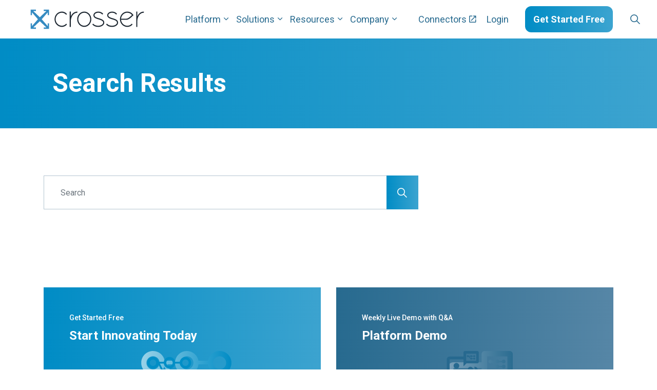

--- FILE ---
content_type: text/html; charset=utf-8
request_url: https://www.crosser.io/search/
body_size: 12861
content:
<!DOCTYPE html>
<html dir="ltr" lang="en" class="no-js usn">
<head>
    
    <!-- Google Fonts -->
<link rel="dns-prefetch" href="//fonts.googleapis.com">
<link rel="preconnect" href="//fonts.googleapis.com" crossorigin>
<link rel="dns-prefetch" href="//fonts.gstatic.com">
<link rel="preconnect" href="//fonts.gstatic.com" crossorigin>

<!-- Google -->
<link rel="dns-prefetch" href="//www.gstatic.com">
<link rel="preconnect" href="//www.gstatic.com" crossorigin>
<link rel="dns-prefetch" href="//www.google.com">
<link rel="preconnect" href="//www.google.com" crossorigin>

<!-- Leadfeeder -->
<link rel="dns-prefetch" href="//www.lftracker.leadfeeder.com">
<link rel="preconnect" href="//www.lftracker.leadfeeder.com" crossorigin>

<!-- Hotjar -->
<link rel="dns-prefetch" href="//www.static.hotjar.com">
<link rel="preconnect" href="//www.static.hotjar.com" crossorigin>

<!-- Pardot -->
<link rel="dns-prefetch" href="//www.pi.pardot.com">
<link rel="preconnect" href="//www.pi.pardot.com" crossorigin>

<!-- Google Tag Manager -->
<script>
  window.dataLayer = window.dataLayer || [];
  function gtag(){dataLayer.push(arguments);}

  gtag('consent', 'default', {
    'ad_storage': 'denied',
    'ad_user_data': 'denied',
    'ad_personalization': 'denied',
    'analytics_storage': 'denied'
  });
</script>
<script>(function(w,d,s,l,i){w[l]=w[l]||[];w[l].push({'gtm.start':
new Date().getTime(),event:'gtm.js'});var f=d.getElementsByTagName(s)[0],
j=d.createElement(s),dl=l!='dataLayer'?'&l='+l:'';j.async=true;j.src=
'https://www.googletagmanager.com/gtm.js?id='+i+dl;f.parentNode.insertBefore(j,f);
})(window,document,'script','dataLayer','GTM-KHCTZTR');</script>
<!-- End Google Tag Manager -->

<!-- Hotjar Tracking Code for www.crosser.io -->
<script>
    (function(h,o,t,j,a,r){
        h.hj=h.hj||function(){(h.hj.q=h.hj.q||[]).push(arguments)};
        h._hjSettings={hjid:1014230,hjsv:6};
        a=o.getElementsByTagName('head')[0];
        r=o.createElement('script');r.async=1;
        r.src=t+h._hjSettings.hjid+j+h._hjSettings.hjsv;
        a.appendChild(r);
    })(window,document,'https://static.hotjar.com/c/hotjar-','.js?sv=');
</script>

<!-- Google Fonts -->
<link rel="dns-prefetch" href="//fonts.googleapis.com">
<link rel="dns-prefetch" href="//fonts.gstatic.com">
    
    <meta charset="utf-8">
    <meta name="viewport" content="width=device-width, initial-scale=1, shrink-to-fit=no, maximum-scale=2">
        <link rel="canonical" href="https://www.crosser.io/search/" />
    <title>Search | Crosser</title>
    <meta name="description" content="">
    <meta name="twitter:card" content="summary_large_image" />
        <meta name="twitter:site" content="@crossertech" />
    <meta property="og:type" content="website">
    <meta property="og:title" content="Search | Crosser" />
    <meta property="og:image" content="https://www.crosser.io/media/wwtih4vi/crosser-stream-analytics-and-intelligent-integrations.png" />
    <meta property="og:url" content="https://www.crosser.io/search/" />
    <meta property="og:description" content="" />
    <meta property="og:site_name" content="Crosser" />
    <meta name="robots" content="index,follow">

    




    <link href="/sb/sitebuilder-ltr-css-bundle.css.v1" media="screen" rel="stylesheet" />
<link href="/sb/sitebuilder-css-bundle.css.v1" media="screen" rel="stylesheet" />
<link href="/sb/sitebuilder-css-small-bundle.css.v1" media="screen and (min-width:0) and (max-width:991px)" rel="stylesheet" />
<link href="/sb/sitebuilder-css-large-bundle.css.v1" media="screen and (min-width:992px)" rel="stylesheet" />
<link rel="stylesheet" media="screen" href="/uSkinned/css/generated/8043c70e-4a85-4868-bc1a-d2048180c187.css?version=638598303084400000" />
<link href="/sb/sitebuilder-css-prnt-bundle.css.v1" media="print" rel="stylesheet" />


            <link rel="shortcut icon" type="image/svg" href="/media/sybhcxx1/_crosser-favicon.svg?width=32&amp;height=32">
        <link rel="apple-touch-icon" sizes="57x57" href="/media/sybhcxx1/_crosser-favicon.svg?width=57&amp;height=57">
        <link rel="apple-touch-icon" sizes="60x60" href="/media/sybhcxx1/_crosser-favicon.svg?width=60&amp;height=60">
        <link rel="apple-touch-icon" sizes="72x72" href="/media/sybhcxx1/_crosser-favicon.svg?width=72&amp;height=72">
        <link rel="apple-touch-icon" sizes="76x76" href="/media/sybhcxx1/_crosser-favicon.svg?width=76&amp;height=76">
        <link rel="apple-touch-icon" sizes="114x114" href="/media/sybhcxx1/_crosser-favicon.svg?width=114&amp;height=114">
        <link rel="apple-touch-icon" sizes="120x120" href="/media/sybhcxx1/_crosser-favicon.svg?width=120&amp;height=120">
        <link rel="apple-touch-icon" sizes="144x144" href="/media/sybhcxx1/_crosser-favicon.svg?width=144&amp;height=144">
        <link rel="apple-touch-icon" sizes="152x152" href="/media/sybhcxx1/_crosser-favicon.svg?width=152&amp;height=152">
        <link rel="apple-touch-icon" sizes="180x180" href="/media/sybhcxx1/_crosser-favicon.svg?width=180&amp;height=180">
        <link rel="icon" type="image/png" sizes="16x16" href="/media/sybhcxx1/_crosser-favicon.svg?width=16&amp;height=16">
        <link rel="icon" type="image/png" sizes="32x32" href="/media/sybhcxx1/_crosser-favicon.svg?width=32&amp;height=32">
        <link rel="icon" type="image/png" sizes="96x96" href="/media/sybhcxx1/_crosser-favicon.svg?width=96&amp;height=96">
        <link rel="icon" type="image/png" sizes="192x192" href="/media/sybhcxx1/_crosser-favicon.svg?width=192&amp;height=192">
        <meta name="msapplication-square70x70logo" content="/media/sybhcxx1/_crosser-favicon.svg?width=70&height=70" />
        <meta name="msapplication-square150x150logo" content="/media/sybhcxx1/_crosser-favicon.svg?width=150&height=150" />
        <meta name="msapplication-wide310x150logo" content="/media/sybhcxx1/_crosser-favicon.svg?width=310&height=150" />
        <meta name="msapplication-square310x310logo" content="/media/sybhcxx1/_crosser-favicon.svg?width=310&height=310" />

    
            <script async defer src="https://www.google.com/recaptcha/api.js?render=6LeuLDslAAAAABSdOZIs91MM4ceo7dd5z8jzrW3u"></script>

</head>
<body 
    
 class="body-bg body-bg-solid header-02-lg header-03-sm show_header-on-scroll-lg show_header-on-scroll-sm directional-icons-chevron             secondary-navigation-underline-link-hover  content-underline-link-hover  footer-underline-link-hover   "

>


    <!-- Google Tag Manager (noscript) -->
<noscript><iframe src="https://www.googletagmanager.com/ns.html?id=GTM-KHCTZTR"
height="0" width="0" style="display:none;visibility:hidden"></iframe></noscript>
<!-- End Google Tag Manager (noscript) -->    

    <!-- Skip links -->
    <a class="skip-to-content" id="skip-to-content-link" href="#site-content">Skip to main content</a>
    <a class="skip-to-content" id="skip-to-footer-link" href="#site-footer">Skip to footer</a>
    <!--// Skip links -->

    <!-- Site -->
    <div id="site">

        <!-- Header -->
            <header id="site-header" class="header-bg header-bg-solid" tabindex="-1">
        <div class="container">

            <div class="row">

                    <div id="logo" >
        <a href="/" title="Crosser">
                    <img src="/media/umnbqvge/crosser-logo.svg" alt="Crosser Logo">
            <span>Crosser</span>
        </a>
    </div>



                    <!-- Expand -->
                    <button id="burgerNavStyle" class="expand-header expand-3-bars expand-even-lines expand-active-cross" type="button" aria-expanded="false" aria-label="Expand header">
                        <span>Menu</span>
                    </button>
                    <!--// Expand -->

                <!-- Main navigation -->
                        <nav aria-label="Main" class="main nav-dropdown navigation-dropdown-bg navigation-dropdown-bg-solid">
            <ul>
                    <li class="has-child">
        <span>
            <a href="http://www.crosser.io/platform/" >Platform</a>
        </span>
            <button class="expand-subpages" type="button" aria-expanded="false" aria-label="Expand sub pages Layouts">
                <span aria-hidden="true">Expand sub pages Layouts</span>
            </button>
            <ul>
                    <div class="sub-nav-column">
            <span class="sub-nav-column__title">Deployment Options</span>
            <ul>
                    <li class="sub-nav-item">
        <a href="http://www.crosser.io/platform/deployment/crosser-cloud-flows-as-a-service/" title="Crosser Cloud. Flows-as-a-Service"  class="sub-nav-item__overlay-link"></a>
            <img src="/media/2o4pqoyn/crosser-cloud.svg" alt="Crosser Cloud. Flows-as-Service" class="sub-nav-item__icon" />
        <div class="sub-nav-item__content ">
            <h3>Crosser Cloud. Flows-as-a-Service</h3>
            <p>Serverless and fully managed SaaS solution for your real-time data integration pipelines. </p>
        </div>
    </li>
    <li class="sub-nav-item">
        <a href="http://www.crosser.io/platform/deployment/crosser-hybrid/" title="Crosser Hybrid. Self-hosted"  class="sub-nav-item__overlay-link"></a>
            <img src="/media/syrph2ew/crosser-hybrid.svg" alt="Crosser Hybrid. Self-hosted" class="sub-nav-item__icon" />
        <div class="sub-nav-item__content ">
            <h3>Crosser Hybrid. Self-hosted</h3>
            <p>Run Crosser Nodes with advanced analytics in any distributed Edge, On-premise or Cloud. Managed by the Crosser Control Center.</p>
        </div>
    </li>
    <li class="sub-nav-item">
        <a href="http://www.crosser.io/platform/deployment/crosser-white-label-and-embedded/" title="Crosser White-Label &amp; Embedded"  class="sub-nav-item__overlay-link"></a>
            <img src="/media/k5zhmrpo/crosser-white-label.svg" alt="Crosser White Label &amp; Embedded" class="sub-nav-item__icon" />
        <div class="sub-nav-item__content ">
            <h3>Crosser White-Label &amp; Embedded</h3>
            <p>Add advanced Event Processing, Stream Analytics and Integration capabilities to your product. </p>
        </div>
    </li>

            </ul>
    </div>
    <div class="sub-nav-column">
            <span class="sub-nav-column__title">Crosser Platform</span>
            <ul>
                    <li class="sub-nav-item">
        <a href="http://www.crosser.io/platform/" title="Platform"  class="sub-nav-item__overlay-link"></a>
            <img src="/media/j5af501m/crosser-platform.svg" alt="Platform Overview" class="sub-nav-item__icon" />
        <div class="sub-nav-item__content ">
            <h3>Platform</h3>
            <p>Event Processing, Stream Analytics, ETL and Integration in one easy-to-use platform.</p>
        </div>
    </li>
    <li class="sub-nav-item">
        <a href="http://www.crosser.io/platform/control-center/" title="Crosser Control Center"  class="sub-nav-item__overlay-link"></a>
            <img src="/media/janekj10/crosser-control-cloud.svg" alt="Crosser Control Center" class="sub-nav-item__icon" />
        <div class="sub-nav-item__content ">
            <h3>Crosser Control Center</h3>
            <p>A SaaS service for designing, deploying and monitoring your data pipelines.</p>
        </div>
    </li>
    <li class="sub-nav-item">
        <a href="http://www.crosser.io/platform/flow-studio/" title="Crosser Flow Studio"  class="sub-nav-item__overlay-link"></a>
            <img src="/media/10rlkqxw/crosser-flow-studio.svg" alt="Crosser Flow Studio" class="sub-nav-item__icon" />
        <div class="sub-nav-item__content ">
            <h3>Crosser Flow Studio</h3>
            <p>The low-code drag-and-drop design studio supporting &#x2B;800 integrations and &#x2B;100 modules for transforming data and applying advanced processing logic.</p>
        </div>
    </li>
    <li class="sub-nav-item">
        <a href="http://www.crosser.io/platform/crosser-node/" title="Crosser Node"  class="sub-nav-item__overlay-link"></a>
            <img src="/media/itxnrski/crosser-node.svg" alt="Crosser Node" class="sub-nav-item__icon" />
        <div class="sub-nav-item__content ">
            <h3>Crosser Node</h3>
            <p>The lightweight and high performing runtime that you install as a Docker container or as a native Windows service. Anywhere.</p>
        </div>
    </li>

            </ul>
    </div>
    <div class="sub-nav-column">
            <span class="sub-nav-column__title">Features &amp; Capabilities</span>
            <ul>
                    <li class="sub-nav-item">
        <a href="http://www.crosser.io/platform/features-and-pricing/" title="Features and Pricing"  class="sub-nav-item__overlay-link"></a>
            <img src="/media/zzdloty5/crosser-featurespricing.svg" alt="Full Feature List" class="sub-nav-item__icon" />
        <div class="sub-nav-item__content ">
            <h3>Features and Pricing</h3>
            <p>Full list of platform features.</p>
        </div>
    </li>
    <li class="sub-nav-item">
        <a href="http://www.crosser.io/platform/crosser-flowwatch/" title="Crosser FlowWatch"  class="sub-nav-item__overlay-link"></a>
            <img src="/media/krqhp45w/crosser-flowwatch.svg" alt="Data Observability" class="sub-nav-item__icon" />
        <div class="sub-nav-item__content ">
            <h3>Crosser FlowWatch</h3>
            <p>Data Observability of all your data flows and integrations.</p>
        </div>
    </li>
    <li class="sub-nav-item">
        <a href="http://www.crosser.io/blog/how-crosser-s-flowcode-sync-functionality-powers-a-game-changing-simplicity-for-hybrid-cloud-and-edge-data-processing/" title="Crosser FlowCodeSync"  class="sub-nav-item__overlay-link"></a>
            <img src="/media/ziwn0sik/crosser-flowcodesync.svg" alt="FlowCode Sync" class="sub-nav-item__icon" />
        <div class="sub-nav-item__content ">
            <h3>Crosser FlowCodeSync</h3>
            <p>Dynamic deployment of your data flows and custom code.</p>
        </div>
    </li>

                    <li class="sub-nav-view-all">
                        <a href="http://www.crosser.io/platform/features-and-pricing/" title="Features &amp; Pricing">Features &amp; Pricing <img src="/images/crosser/icons/arrow-icon.svg" alt="arrow icon" /></a>
                    </li>
            </ul>
    </div>

            </ul>
    </li>
    <li class="has-child">
        <span>
            <a href="http://www.crosser.io/solutions/" >Solutions</a>
        </span>
            <button class="expand-subpages" type="button" aria-expanded="false" aria-label="Expand sub pages Layouts">
                <span aria-hidden="true">Expand sub pages Layouts</span>
            </button>
            <ul>
                    <div class="sub-nav-column">
            <span class="sub-nav-column__title">Stream Analytics &amp; Integration</span>
            <ul>
                    <li class="sub-nav-item">
        <a href="http://www.crosser.io/solutions/stream-analytics-and-integration/cloud-data-integration/" title="Cloud Data Integration"  class="sub-nav-item__overlay-link"></a>
            <img src="/media/2idhyhk0/cloud-data-integration.svg" alt="Cloud Data Integration" class="sub-nav-item__icon" />
        <div class="sub-nav-item__content ">
            <h3>Cloud Data Integration</h3>
            <p>Event-driven Data Lake and Data Warehouse Integration.</p>
        </div>
    </li>
    <li class="sub-nav-item">
        <a href="http://www.crosser.io/solutions/stream-analytics-and-integration/enterprise-ipaas-and-workflow-automation/" title="Enterprise iPaaS and Workflow Automation"  class="sub-nav-item__overlay-link"></a>
            <img src="/media/dyfdapu5/enterprise-ipaas-and-workflow-automation.svg" alt="Enterprise iPaaS &amp; Workflow Automation" class="sub-nav-item__icon" />
        <div class="sub-nav-item__content ">
            <h3>Enterprise iPaaS and Workflow Automation</h3>
            <p>Integrate streams, on-prem applications, SaaS apps, files and API&#x27;s.</p>
        </div>
    </li>
    <li class="sub-nav-item">
        <a href="http://www.crosser.io/solutions/stream-analytics-and-integration/power-real-time-applications/" title="Power Real-time Applications"  class="sub-nav-item__overlay-link"></a>
            <img src="/media/pdgnmmfk/real-time-applications.svg" alt="Power Real-time Applications" class="sub-nav-item__icon" />
        <div class="sub-nav-item__content ">
            <h3>Power Real-time Applications</h3>
            <p>Make your applications event-driven and modern for real-time experiences.</p>
        </div>
    </li>

            </ul>
    </div>
    <div class="sub-nav-column">
            <span class="sub-nav-column__title">Industry 4.0</span>
            <ul>
                    <li class="sub-nav-item">
        <a href="http://www.crosser.io/solutions/industry-40/industrial-iot-data-integration/" title="Industrial IoT Data Integration"  class="sub-nav-item__overlay-link"></a>
            <img src="/media/pzwhg5da/iiot-data-integration.svg" alt="Industrial IoT Data Integration" class="sub-nav-item__icon" />
        <div class="sub-nav-item__content ">
            <h3>Industrial IoT Data Integration</h3>
            <p>Unite your OT &amp; IT teams with one modern platform.</p>
        </div>
    </li>
    <li class="sub-nav-item">
        <a href="http://www.crosser.io/solutions/industry-40/factory-floor-integration/" title="Factory Floor Integration"  class="sub-nav-item__overlay-link"></a>
            <img src="/media/irfds0cr/factory-floor-integration.svg" alt="Factory Floor Integration" class="sub-nav-item__icon" />
        <div class="sub-nav-item__content ">
            <h3>Factory Floor Integration</h3>
            <p>Integrate everything on the shop-floor in real-time.</p>
        </div>
    </li>
    <li class="sub-nav-item">
        <a href="http://www.crosser.io/solutions/industry-40/iot-edge-stream-analytics/" title="IoT Edge Stream Analytics"  class="sub-nav-item__overlay-link"></a>
            <img src="/media/gdijet50/iot-edge-stream-analytics.svg" alt="IoT Edge Stream Analytics" class="sub-nav-item__icon" />
        <div class="sub-nav-item__content ">
            <h3>IoT Edge Stream Analytics</h3>
            <p>Pre-process data in the edge with smart actions.</p>
        </div>
    </li>
    <li class="sub-nav-item">
        <a href="http://www.crosser.io/solutions/industry-40/industrial-connectivity/" title="Industrial Connectivity"  class="sub-nav-item__overlay-link"></a>
            <img src="/media/smrnuumb/industrial-connectivity.svg" alt="Industrial Connectivity" class="sub-nav-item__icon" />
        <div class="sub-nav-item__content ">
            <h3>Industrial Connectivity</h3>
            <p>The Intelligent Bridge between Industrial and Cloud.</p>
        </div>
    </li>
    <li class="sub-nav-item">
        <a href="http://www.crosser.io/solutions/industry-40/unified-namespace/" title="Unified Namespace"  class="sub-nav-item__overlay-link"></a>
            <img src="/media/t0sf5qif/data-engineering-and-data-ops.svg" alt="Unified Namespace" class="sub-nav-item__icon" />
        <div class="sub-nav-item__content ">
            <h3>Unified Namespace</h3>
            <p>Seamlessly implement UNS and simplify your data stack.</p>
        </div>
    </li>

            </ul>
    </div>
    <div class="sub-nav-column">
            <span class="sub-nav-column__title">Technology</span>
            <ul>
                    <li class="sub-nav-item">
        <a href="http://www.crosser.io/solutions/technology/crosser-for-microsoft-azure/" title="Crosser for Microsoft Azure"  class="sub-nav-item__overlay-link"></a>
            <img src="/media/ijlird5r/micrsoft-azure.svg" alt="Crosser for Microsoft Azure" class="sub-nav-item__icon" />
        <div class="sub-nav-item__content ">
            <h3>Crosser for Microsoft Azure</h3>
            <p>Integrate directly to Azure storage from the edge or as an alternative to Azure ETL Tools.</p>
        </div>
    </li>
    <li class="sub-nav-item">
        <a href="http://www.crosser.io/solutions/technology/crosser-for-aws/" title="Crosser for AWS"  class="sub-nav-item__overlay-link"></a>
            <img src="/media/b4mcrnfb/aws-icon.svg" alt="Crosser for AWS" class="sub-nav-item__icon" />
        <div class="sub-nav-item__content ">
            <h3>Crosser for AWS</h3>
            <p>An alternative to AWS ETL tools or integrate directly to AWS storage from the edge.</p>
        </div>
    </li>
    <li class="sub-nav-item">
        <a href="http://www.crosser.io/solutions/technology/crosser-for-google-cloud/" title="Crosser for Google Cloud"  class="sub-nav-item__overlay-link"></a>
            <img src="/media/baofvvom/google-cloud-icon.svg" alt="Crosser for Google Cloud" class="sub-nav-item__icon" />
        <div class="sub-nav-item__content ">
            <h3>Crosser for Google Cloud</h3>
            <p>Integrate directly to GCP storage from the edge or cloud. An alternative to GCP ETL tools.</p>
        </div>
    </li>
    <li class="sub-nav-item">
        <a href="http://www.crosser.io/solutions/technology/crosser-for-snowflake/" title="Crosser for Snowflake"  class="sub-nav-item__overlay-link"></a>
            <img src="/media/atsnmons/snowflake.svg" alt="Crosser for Snowflake" class="sub-nav-item__icon" />
        <div class="sub-nav-item__content ">
            <h3>Crosser for Snowflake</h3>
            <p>Stream ready-to-use data directly to Snowflake from any source and location.</p>
        </div>
    </li>
    <li class="sub-nav-item">
        <a href="http://www.crosser.io/solutions/technology/crosser-for-databricks/" title="Crosser for Databricks"  class="sub-nav-item__overlay-link"></a>
            <img src="/media/cbuev1cx/databricks.svg" alt="Crosser for Databricks" class="sub-nav-item__icon" />
        <div class="sub-nav-item__content ">
            <h3>Crosser for Databricks</h3>
            <p>Stream ready-to-use data directly to Databricks from any source and location.</p>
        </div>
    </li>

            </ul>
    </div>

            </ul>
    </li>
    <li class="has-child">
        <span>
            <a href="http://www.crosser.io/resources/" >Resources</a>
        </span>
            <button class="expand-subpages" type="button" aria-expanded="false" aria-label="Expand sub pages Layouts">
                <span aria-hidden="true">Expand sub pages Layouts</span>
            </button>
            <ul>
                    <div class="sub-nav-column">
            <span class="sub-nav-column__title">Use Cases</span>
            <ul>
                    <li class="sub-nav-item">
        <a href="http://www.crosser.io/resources/use-cases/data-engineering-and-data-ops/" title="Data Engineering use cases"  class="sub-nav-item__overlay-link"></a>
            <img src="/media/t0sf5qif/data-engineering-and-data-ops.svg" alt="Data Engineering use cases" class="sub-nav-item__icon" />
        <div class="sub-nav-item__content ">
            <h3>Data Engineering use cases</h3>
            <p>Explore use cases for Stream Analytics, ETL/ELT, Event Processing, and Data Engineering.</p>
        </div>
    </li>
    <li class="sub-nav-item">
        <a href="http://www.crosser.io/resources/use-cases/enterprise-ipaas-and-intelligent-data-workflows/" title="Enterprise Integration use cases"  class="sub-nav-item__overlay-link"></a>
            <img src="/media/dyfdapu5/enterprise-ipaas-and-workflow-automation.svg" alt="Enterprise Integration use cases" class="sub-nav-item__icon" />
        <div class="sub-nav-item__content ">
            <h3>Enterprise Integration use cases</h3>
            <p>Use cases for event-driven data integration and workflow automation.</p>
        </div>
    </li>
    <li class="sub-nav-item">
        <a href="http://www.crosser.io/resources/use-cases/industrial-iot-industry-40/" title="Industrial IoT use cases"  class="sub-nav-item__overlay-link"></a>
            <img src="/media/d00dl4ad/iiot-and-industry-40.svg" alt="Industrial IoT use cases" class="sub-nav-item__icon" />
        <div class="sub-nav-item__content ">
            <h3>Industrial IoT use cases</h3>
            <p>Edge Streaming Analytics, Integration and Automation use cases for Industrial IoT and Industry 4.0.</p>
        </div>
    </li>

                    <li class="sub-nav-view-all">
                        <a href="http://www.crosser.io/resources/use-cases/" title="More use cases">More use cases <img src="/images/crosser/icons/arrow-icon.svg" alt="arrow icon" /></a>
                    </li>
            </ul>
    </div>
    <div class="sub-nav-column">
            <span class="sub-nav-column__title">Know-how</span>
            <ul>
                    <li class="sub-nav-item">
        <a href="http://www.crosser.io/resources/case-studies/" title="Case Studies"  class="sub-nav-item__overlay-link"></a>
            <img src="/media/2vtjij5o/case-studies.svg" alt="Case Studies" class="sub-nav-item__icon" />
        <div class="sub-nav-item__content ">
            <h3>Case Studies</h3>
            <p>Learn how customers and partners have leveraged Crosser.</p>
        </div>
    </li>
    <li class="sub-nav-item">
        <a href="http://www.crosser.io/resources/webinars-and-videos/" title="Webinars and Videos"  class="sub-nav-item__overlay-link"></a>
            <img src="/media/gvapk2tw/webinars-videos.svg" alt="Webinars" class="sub-nav-item__icon" />
        <div class="sub-nav-item__content ">
            <h3>Webinars and Videos</h3>
            <p>Explore recordings from our popular webinar series.</p>
        </div>
    </li>
    <li class="sub-nav-item">
        <a href="http://www.crosser.io/resources/academy/" title="Academy"  class="sub-nav-item__overlay-link"></a>
            <img src="/media/v5qltxaq/academy.svg" alt="Crosser Academy" class="sub-nav-item__icon" />
        <div class="sub-nav-item__content ">
            <h3>Academy</h3>
            <p>Online Training Courses.</p>
        </div>
    </li>
    <li class="sub-nav-item">
        <a href="http://www.crosser.io/documentation/" title="Documentation"  class="sub-nav-item__overlay-link"></a>
            <img src="/media/h51cq0yf/blog.svg" alt="Documentation" class="sub-nav-item__icon" />
        <div class="sub-nav-item__content ">
            <h3>Documentation</h3>
            <p>How-to guidance, Tech Tips &amp; Tutorials.</p>
        </div>
    </li>

            </ul>
    </div>
    <div class="sub-nav-column">
            <span class="sub-nav-column__title">Articles &amp; Insights</span>
            <ul>
                    <li class="sub-nav-item">
        <a href="http://www.crosser.io/blog/" title="Blog"  class="sub-nav-item__overlay-link"></a>
            <img src="/media/h51cq0yf/blog.svg" alt="Blog" class="sub-nav-item__icon" />
        <div class="sub-nav-item__content ">
            <h3>Blog</h3>
            <p>Articles, News &amp; Inspiration</p>
        </div>
    </li>

                    <li class="sub-nav-view-all">
                        <a href="https://www.gartner.com/reviews/market/iot-integration/vendor/crosser?utm_source=crosser&amp;utm_medium=referral&amp;utm_campaign=widget&amp;utm_content=M2U4NTdjYzgtNTlhNi00ZTM2LThhNjEtNDhiZGU0NTFlNzUx" title="Gartner Peer Insights Reviews">Gartner Peer Insights Reviews <img src="/images/crosser/icons/arrow-icon.svg" alt="arrow icon" /></a>
                    </li>
            </ul>
    </div>

            </ul>
    </li>
    <li class="has-child">
        <span>
            <a href="http://www.crosser.io/company/about/" >Company</a>
        </span>
            <button class="expand-subpages" type="button" aria-expanded="false" aria-label="Expand sub pages Layouts">
                <span aria-hidden="true">Expand sub pages Layouts</span>
            </button>
            <ul>
                    <div class="sub-nav-column">
            <span class="sub-nav-column__title">Company</span>
            <ul>
                    <li class="sub-nav-item">
        <a href="http://www.crosser.io/company/about/" title="About"  class="sub-nav-item__overlay-link"></a>
            <img src="/media/pl0eex33/about.svg" alt="About" class="sub-nav-item__icon" />
        <div class="sub-nav-item__content ">
            <h3>About</h3>
            <p>The short version &amp; our story</p>
        </div>
    </li>
    <li class="sub-nav-item">
        <a href="http://www.crosser.io/company/the-team/" title="The Team"  class="sub-nav-item__overlay-link"></a>
            <img src="/media/kvxnxjxf/the-team.svg" alt="The Team" class="sub-nav-item__icon" />
        <div class="sub-nav-item__content ">
            <h3>The Team</h3>
            <p>Meet the leadership team</p>
        </div>
    </li>
    <li class="sub-nav-item">
        <a href="http://www.crosser.io/company/why-crosser/" title="Why Crosser"  class="sub-nav-item__overlay-link"></a>
            <img src="/media/r3kemxft/why-crosser.svg" alt="Why Crosser" class="sub-nav-item__icon" />
        <div class="sub-nav-item__content ">
            <h3>Why Crosser</h3>
            <p>What makes us special</p>
        </div>
    </li>

                    <li class="sub-nav-view-all">
                        <a href="http://www.crosser.io/company/contact/" title="Contact">Contact <img src="/images/crosser/icons/arrow-icon.svg" alt="arrow icon" /></a>
                    </li>
            </ul>
    </div>
    <div class="sub-nav-column">
            <span class="sub-nav-column__title">Alliances &amp; Partners</span>
            <ul>
                    <li class="sub-nav-item">
        <a href="http://www.crosser.io/partners/" title="Partners"  class="sub-nav-item__overlay-link"></a>
            <img src="/media/br5fr1ip/partners.svg" alt="Alliances &amp; Partners" class="sub-nav-item__icon" />
        <div class="sub-nav-item__content ">
            <h3>Partners</h3>
            <p>Working closely with Strategic Alliances, Eco-system partners and System Integrators to lower barriers, secure interoperability and deliver faster customer success.</p>
        </div>
    </li>

                    <li class="sub-nav-view-all">
                        <a href="http://www.crosser.io/partners/apply-for-partnership/" title="Apply for Partnership">Apply for Partnership <img src="/images/crosser/icons/arrow-icon.svg" alt="arrow icon" /></a>
                    </li>
            </ul>
    </div>

            </ul>
    </li>

            </ul>
        </nav>

                <!--// Main navigation -->
                <!-- Secondary navigation -->
                        <nav aria-label="Secondary" class="secondary nav-dropdown navigation-dropdown-bg navigation-dropdown-bg-solid">
            <ul>
                            <li><span><a href="https://modules.crosser.io/" target="_blank" rel="noreferrer noopener"  title="Link will open in a new window/tab" >Connectors<i class="icon usn_ion-md-open after"></i></a></span></li>
                            <li><span><a href="https://cloud.crosser.io/"  >Login</a></span></li>

            </ul>
        </nav>

                <!--// Secondary navigation -->
                <!-- CTA Links -->
                        <nav aria-label="Call to actions" class="cta-links">
                    <a class="btn  base-btn-bg base-btn-bg-linear base-btn-bg-hover base-btn-bg-hover-solid base-btn-text base-btn-borders" href="https://crosser.io/company/contact/get-started/"  >
                        <span></span>
                        Get Started Free
                    </a>
        </nav>

                <!--// CTA Links -->
                <!-- Site search -->
                    <div class="form site-search-form site-search" aria-label="Site search">
            <form role="search" action="/search/" method="get" name="searchForm">
                <fieldset>
                    <div class="form-group">
                        <input type="text" class="form-control" name="search_field" aria-label="Search" placeholder="Search" value="">
                    </div>
                    <button type="submit" role="button" aria-label="Search" class="btn base-btn-bg base-btn-bg-linear base-btn-bg-hover base-btn-bg-hover-solid base-btn-text base-btn-borders btn-search">
                        <span></span>
                        <i aria-hidden="true" class="icon usn_ion-ios-search"></i>
                    </button>
                </fieldset>
            </form>
            <button class="expand-search" data-toggle="collapse" type="button" aria-expanded="false" aria-label="Expand site search">
                <em>Expand Search</em>
                <i aria-hidden="true" class="icon usn_ion-ios-search search-icon"></i>
                <i aria-hidden="true" class="icon usn_ion-md-close close-icon"></i>
            </button>
        </div>

                <!--// Site search -->


            </div>

        </div>
    </header>


        <!--// Header -->
        <!-- Content -->
        <main id="site-content" tabindex="-1">

            
            

     <section class="content component usn_cmp_ctastrip c1-bg c1-bg-linear  " >  

        <div class="component-inner">
                    <div class="container">


                    <!-- ROW -->
        <div class="row justify-content-between align-items-center text-left">

            <div class="info">

                <h1 class="heading  c1-heading "  data-os-animation="fadeIn" data-os-animation-delay="0s" data-os-animation-duration="1.2s" >Search Results</h1>


            </div>


        </div>
        <!--// ROW -->



                    </div>
        </div>
    </section>





    <section class="content component base-bg base-bg-solid"><div class="container"> <div class="row justify-content-between">
    <!-- Content column -->
    <div class="content-col left-col col-lg-8 col-12 order-1">

                <div class="form site-search-form site-search" aria-label="Site search">
            <form role="search" action="/search/" method="get" name="searchForm">
                <fieldset>
                    <div class="form-group">
                        <input type="text" class="form-control" name="search_field" aria-label="Search" placeholder="Search" value="">
                    </div>
                    <button type="submit" role="button" aria-label="Search" class="btn base-btn-bg base-btn-bg-linear base-btn-bg-hover base-btn-bg-hover-solid base-btn-text base-btn-borders btn-search">
                        <span></span>
                        <i aria-hidden="true" class="icon usn_ion-ios-search"></i>
                    </button>
                </fieldset>
            </form>
            <button class="expand-search" data-toggle="collapse" type="button" aria-expanded="false" aria-label="Expand site search">
                <em>Expand Search</em>
                <i aria-hidden="true" class="icon usn_ion-ios-search search-icon"></i>
                <i aria-hidden="true" class="icon usn_ion-md-close close-icon"></i>
            </button>
        </div>


    </div>
    <!--// Content column -->

    <!-- Second column -->
    <div class="right-col col-xl-3 col-lg-4 col-12 order-2">

    </div>
    <!--// Second column -->


    </div></div></section> 










                <section class="content component usn_cmp_pods base-bg base-bg-solid  " >  

        <div class="component-inner">
                    <div class="container">



                    <div class="component-main row listing  listing_basic-grid listing-pods " >
    <div class="item item_has-bg  items-2 col-12 item_text-below usn_pod_textimage text-left  " data-os-animation="fadeIn" data-os-animation-delay="0s" data-os-animation-duration="1.2s">
            <div class="inner c1-bg c1-bg-linear  ">
                    <a href="https://crosser.io/company/contact/get-started/"  >
                    <div class="info ">

                                <p class="secondary-heading sm c1-secondary-heading " >Get Started Free</p>
<p class="heading  c1-heading " >Start Innovating Today</p>

                            <div class="text c1-text">
                                <p><img class="c-icon-7 pull-right" src="/media/itvjbdom/crosser-flow-overlay.svg?rmode=max&amp;width=279&amp;height=178" alt="Crosser Flow Overlay" width="279" height="178">Sign up for a free account for testing your ideas. Connect to your data sources and test with real data.</p>
<p>Design and deploy your first Flows and Pipelines today!</p>
                            </div>

                            <p class="link">
                                <span class="btn  c2-btn-bg c2-btn-bg-linear c2-btn-bg-hover-solid c2-btn-text c2-btn-borders">
                                    <span></span>
                                    Get Started Free
                                </span>
                            </p>
                    </div>
                </a>
            </div>
    </div>
    <div class="item item_has-bg  items-2 col-12 item_text-below usn_pod_textimage text-left  " data-os-animation="fadeIn" data-os-animation-delay="0s" data-os-animation-duration="1.2s">
            <div class="inner c2-bg c2-bg-linear  ">
                    <a href="http://www.crosser.io/resources/webinars-and-videos/webinars/iot/crosser-solution-introduction-and-demo/"  >
                    <div class="info ">

                                <p class="secondary-heading sm c2-secondary-heading " >Weekly Live Demo with Q&A</p>
<p class="heading  c2-heading " >Platform Demo</p>

                            <div class="text c2-text">
                                <p><img class="c-icon-7 pull-right" src="/media/ccvncba3/crosser-webcast-overlay.svg?rmode=max&amp;width=156&amp;height=121" alt="Crosser Webcast Overflow" width="156" height="121">Join our weekly live platform demo and have a chat with our experts. Choose between Industrial IoT focus or Cloud Data Integration sessions.</p>
                            </div>

                            <p class="link">
                                <span class="btn  c2-btn-bg c2-btn-bg-linear c2-btn-bg-hover-solid c2-btn-text c2-btn-borders">
                                    <span></span>
                                    Crosser Solution Introduction and Demo
                                </span>
                            </p>
                    </div>
                </a>
            </div>
    </div>
        </div>




                    </div>
        </div>
    </section>


        </main>
        <!--// Content -->
        <!-- Footer -->
                    <footer id="site-footer" class="footer-bg footer-bg-linear" tabindex="-1">

                <!-- Breadcrumb -->
                        <section class="breadcrumb-trail">
            <div class="container">
                <nav aria-label="Breadcrumb">
                    <ol class="breadcrumb" itemscope itemtype="http://schema.org/BreadcrumbList">
                            <li class="breadcrumb-item" itemprop="itemListElement" itemscope itemtype="http://schema.org/ListItem"><a href="/" itemtype="http://schema.org/Thing" itemprop="item"><span itemprop="name"><i class="icon before"></i>Home</span></a><meta itemprop="position" content="1" /></li>

                            <li itemprop="itemListElement" itemscope itemtype="http://schema.org/ListItem" class="breadcrumb-item active" aria-current="page"><span itemprop="name"><i class="icon before"></i>Search</span><meta itemprop="position" content="2" /></li>
                    </ol>
                </nav>
            </div>
        </section>

                <!--// Breadcrumb -->

                <div class="container">

                        <!-- Row -->
                        <div class="row listing">

    <div class="item  footer-item   col-lg-3 col-md-6 col-12 col  item_text-below usn_pod_textimage textAlignmentLeft  " data-os-animation="fadeIn" data-os-animation-delay="0s" data-os-animation-duration="0.9s">
            <div class="inner   ">
                    <div class="info ">

                        <p class="heading sm footer-heading " >Crosser</p>

                            <div class="text footer-text">
                                <p><span class="img-left" style="width: 3em; margin-right: 1em; margin-bottom: 0px;"><img src="/media/b32ma1ti/crosser-cross.svg" alt="Crosser - Low Effort Data Integration and Intelligent Data Pipelines"></span></p>
<p>Crosser designs and develops a hybrid-first Streaming Analytics &amp; Integration software for any Cloud, On-premise or Edge. The Crosser Platform enables real-time processing of streaming, event-driven or batch data for Intelligent Pipelines &amp; Automations and for Industrial IoT. All managed from a single Control Center and powered by a low-code and low-effort experience.</p>
                            </div>

                    </div>
            </div>
    </div>
                                        <div class="item footer-item usn_pod_searchlinks   col-lg-2 col-md-6 col-12 col ">
                                                <div class="inner">
                                                    <p class="heading sm footer-heading "  data-os-animation="fadeInUp" data-os-animation-delay="0s" data-os-animation-duration="1s" >Platform</p>        <!-- Quick Links -->
        <nav aria-label="Quick links" class="quick-links " data-os-animation="fadeInUp" data-os-animation-delay="0s" data-os-animation-duration="1s">

            <ul>
                        <li><span><a href="http://www.crosser.io/platform/control-center/"  >Crosser Control Center</a></span></li>
                        <li><span><a href="http://www.crosser.io/platform/flow-studio/"  >Flow Studio</a></span></li>
                        <li><span><a href="http://www.crosser.io/platform/crosser-node/"  >Crosser Node</a></span></li>
                        <li><span><a href="http://www.crosser.io/platform/features-and-pricing/"  >Features & Pricing</a></span></li>
            </ul>
        </nav>
        <!--// Quick Links -->

                                                </div>
                                        </div>
                                        <div class="item footer-item usn_pod_searchlinks   col-lg-2 col-md-6 col-12 col ">
                                                <div class="inner">
                                                    <p class="heading sm footer-heading "  data-os-animation="fadeIn" data-os-animation-delay="0s" data-os-animation-duration="1.2s" >Resources</p>        <!-- Quick Links -->
        <nav aria-label="Quick links" class="quick-links " data-os-animation="fadeIn" data-os-animation-delay="0s" data-os-animation-duration="1.2s">

            <ul>
                        <li><span><a href="http://www.crosser.io/blog/news/"  >News & Blog</a></span></li>
                        <li><span><a href="http://www.crosser.io/resources/use-cases/"  >Use Cases</a></span></li>
                        <li><span><a href="http://www.crosser.io/resources/case-studies/"  >Case Studies</a></span></li>
                        <li><span><a href="http://www.crosser.io/resources/webinars-and-videos/"  >Webinars & Videos</a></span></li>
                        <li><span><a href="http://www.crosser.io/documentation/"  >Documentation</a></span></li>
                        <li><span><a href="http://www.crosser.io/resources/academy/"  >Academy</a></span></li>
            </ul>
        </nav>
        <!--// Quick Links -->

                                                </div>
                                        </div>
                                        <div class="item footer-item usn_pod_searchlinks   col-lg-2 col-md-6 col-12 col ">
                                                <div class="inner">
                                                    <p class="heading sm footer-heading "  data-os-animation="fadeIn" data-os-animation-delay="0s" data-os-animation-duration="1.2s" >Company</p>        <!-- Quick Links -->
        <nav aria-label="Quick links" class="quick-links " data-os-animation="fadeIn" data-os-animation-delay="0s" data-os-animation-duration="1.2s">

            <ul>
                        <li><span><a href="http://www.crosser.io/company/about/"  >About</a></span></li>
                        <li><span><a href="http://www.crosser.io/company/why-crosser/"  >Why Crosser</a></span></li>
                        <li><span><a href="http://www.crosser.io/partners/"  >Partners</a></span></li>
                        <li><span><a href="http://www.crosser.io/company/contact/"  >Contact</a></span></li>
            </ul>
        </nav>
        <!--// Quick Links -->

                                                </div>
                                        </div>
                                        <div class="item footer-item usn_pod_image   col-lg-3 col-md-3 col-12 col ">
                                                <div class="inner">
                                                            <div class="image  " data-os-animation="fadeIn" data-os-animation-delay="0s" data-os-animation-duration="1.2s">
                <a href="https://www.gartner.com/reviews/market/iot-integration/vendor/crosser?utm_source=crosser&amp;utm_medium=referral&amp;utm_campaign=widget&amp;utm_content=M2U4NTdjYzgtNTlhNi00ZTM2LThhNjEtNDhiZGU0NTFlNzUx"   target=""  >

                        <img src="/media/jafjpz3s/crosser-gartner-peer-insight-banner.svg" alt="">



            </a>
        </div>

                                                </div>
                                        </div>
                                        <div class="item footer-item usn_pod_sociallinks   col-lg-3 col-md-12 col-12 col ">
                                                <div class="inner">
                                                    <p class="heading sm footer-heading "  data-os-animation="fadeInDown" data-os-animation-delay="0s" data-os-animation-duration="1s" >Social</p>        <nav class="social " data-os-animation="fadeInDown" data-os-animation-delay="0s" data-os-animation-duration="1s" aria-label="Social links">

            <ul>
                        <li>
                            <span>
                                <a href="https://www.linkedin.com/company/10926631/#"  >
                                            <img src="/media/bspjv12i/linkedin.svg" alt="Crosser Linkedin">
                                </a>
                            </span>
                        </li>
                        <li>
                            <span>
                                <a href="https://twitter.com/crossertech#"  >
                                            <img src="/media/wtznznak/twitter-x.svg" alt="">
                                </a>
                            </span>
                        </li>
                        <li>
                            <span>
                                <a href="https://www.instagram.com/crossertech#" target="_blank" rel="noreferrer noopener"  title="Link will open in a new window/tab" >
                                            <img src="/media/cyzpwixn/instagram.svg" alt="Crosser Instagram">
                                </a>
                            </span>
                        </li>
                        <li>
                            <span>
                                <a href="https://www.youtube.com/channel/UCLouWZsH5LybMmdVdBcPJKQ#" target="_blank" rel="noreferrer noopener"  title="Link will open in a new window/tab" >
                                            <img src="/media/zrtplguq/youtube.svg" alt="Crosser Youtube">
                                </a>
                            </span>
                        </li>
                        <li>
                            <span>
                                <a href="https://www.bigmarker.com/communities/crosser/conferences" target="_blank" rel="noreferrer noopener"  title="Link will open in a new window/tab" >
                                            <img src="/media/l1zd4l1n/bigmarker.svg" alt="Crosser Bigmarker">
                                </a>
                            </span>
                        </li>
            </ul>
        </nav>

                                                </div>
                                        </div>

                        </div>
                        <!--// Row -->
                    <!-- Row -->
                    <div class="row">

                        <div class="col">
                            <nav aria-label="Footer" class="footer-navigation">
                                <ul>
                                    <li><div>&copy; 2026 Crosser Technologies AB</div></li>
                                                    <li><span><a href="http://www.crosser.io/privacy-policy/"  >Privacy Policy</a></span></li>
                <li><span><a href="http://www.crosser.io/sitemap/"  >Sitemap</a></span></li>
                <li><span><a href="https://cloud.crosser.io/"  >Login</a></span></li>
                                    
                                </ul>
                            </nav>
                        </div>

                    </div>
                    <!--// Row -->

                            <!-- Back to top -->
        <div class="usn_back-to-top position-center">
            <button id="back-to-top-link" role="button" aria-label="Back to top" class="btn base-btn-bg base-btn-bg base-btn-bg-linear base-btn-bg-hover base-btn-bg-hover-solid base-btn-text base-btn-borders btn-back-to-top">
                <span></span>
                <i aria-hidden="true" class="icon"></i><span aria-hidden="true" class="d-none">Back to top</span>
            </button>
        </div>
        <!--// Back to top -->


                </div>
            </footer>

        <!--// Footer -->        
    </div>
    <!--// Site -->

    
    




<script src="/sb/sitebuilder-js-bundle.js.v1" type="text/javascript"></script>

    <script type="text/javascript" src="/uSkinned/scripts/generated/8043c70e-4a85-4868-bc1a-d2048180c187.js?version=638598303084400000"></script>




    <script type="text/javascript"
	src="https://www.gartner.com/reviews/public/Widget/js/widget.js">
</script>
<script type="text/javascript">
	GartnerPI_Widget({
		size: "small",
		theme: "light",
		sourcingLink: "https://gtnr.io/A69mpvXod",
		widget_id: "M2U4NTdjYzgtNTlhNi00ZTM2LThhNjEtNDhiZGU0NTFlNzUx",
		version: "2",
		container: document.getElementById("Gartner-Widget")
	})
</script>
<!--End of Gartner Peer Insights Script-->
    
    <script src="https://cc.cdn.civiccomputing.com/9/cookieControl-9.x.min.js"></script>
                        <script>
                            var config = {
                            apiKey: '50b1053f28ba40901e659af3a2a3a74f5e1837c2',
                            product: 'pro',
                                optionalCookies: [
                                    {
                                        name: 'analytics',
                                        label: 'Analytics',
                                        description: 'Analytical cookies help us to improve our website by collecting and reporting information on its usage.',
                                        cookies: ['_ga_4RY6Y9X8NW'],
                                        onAccept: function(){
                                            gtag('consent', 'update', {'analytics_storage': 'granted'});
                                        },
                                        onRevoke: function(){
                                            gtag('consent', 'update', {'analytics_storage': 'denied'});
                                        }
                                    },{
                                        name: 'marketing',
                                        label: 'Marketing',
                                        description: 'Marketing cookies are used to provide visitors with relevant ads and marketing campaigns. These cookies track visitors across websites and collect information to provide customised ads.',
                                        cookies: ['personalisationGroups*','visitor_id*','ARRAffinity*','_lfa','_hjSession*'],
                                        onAccept: function(){
                                            gtag('consent', 'update', {'ad_storage': 'granted', 'ad_personalization': 'granted', 'ad_user_data': 'granted'});
                                        },
                                        onRevoke: function(){
                                            gtag('consent', 'update', {'ad_storage': 'denied', 'ad_personalization': 'denied', 'ad_user_data': 'denied'});
                                        }
                                    }
                                ],
                                necessaryCookies:['ASP.NET_SessionId', 'XSRF-TOKEN', 'XSRF-V', '__RequestVerificationToken', '__zlcmid', 'UMB*','*AspNetCore*'],
                                position: 'LEFT',
                                theme: 'LIGHT',
                                initialState: 'notify',
                                branding : {
                                    backgroundColor: "#ffffff",
                                    alertText: "#008ec6",                  
                                    alertBackground: "#111125",         
                                    acceptText: "#ffffff",                 
                                    acceptBackground: "#008ec6",
                                    rejectText: "#ffffff",                 
                                    rejectBackground: "#D3D3D3",
                                    fontColor: "#0d2430", 
                                    toggleText: "#fff",                 
                                    toggleBackground: "#008ec6",        
                                    toggleColor: "#008ec6",
                                    removeIcon: true,
                                    removeAbout: true
                                }
                            };

                            CookieControl.load( config );
                        </script>
    
    

    


    <!-- TODO: Newsletter popup -->
</body>
</html>


--- FILE ---
content_type: text/html; charset=utf-8
request_url: https://www.google.com/recaptcha/api2/anchor?ar=1&k=6LeuLDslAAAAABSdOZIs91MM4ceo7dd5z8jzrW3u&co=aHR0cHM6Ly93d3cuY3Jvc3Nlci5pbzo0NDM.&hl=en&v=PoyoqOPhxBO7pBk68S4YbpHZ&size=invisible&anchor-ms=20000&execute-ms=30000&cb=uyeox8npfouv
body_size: 48894
content:
<!DOCTYPE HTML><html dir="ltr" lang="en"><head><meta http-equiv="Content-Type" content="text/html; charset=UTF-8">
<meta http-equiv="X-UA-Compatible" content="IE=edge">
<title>reCAPTCHA</title>
<style type="text/css">
/* cyrillic-ext */
@font-face {
  font-family: 'Roboto';
  font-style: normal;
  font-weight: 400;
  font-stretch: 100%;
  src: url(//fonts.gstatic.com/s/roboto/v48/KFO7CnqEu92Fr1ME7kSn66aGLdTylUAMa3GUBHMdazTgWw.woff2) format('woff2');
  unicode-range: U+0460-052F, U+1C80-1C8A, U+20B4, U+2DE0-2DFF, U+A640-A69F, U+FE2E-FE2F;
}
/* cyrillic */
@font-face {
  font-family: 'Roboto';
  font-style: normal;
  font-weight: 400;
  font-stretch: 100%;
  src: url(//fonts.gstatic.com/s/roboto/v48/KFO7CnqEu92Fr1ME7kSn66aGLdTylUAMa3iUBHMdazTgWw.woff2) format('woff2');
  unicode-range: U+0301, U+0400-045F, U+0490-0491, U+04B0-04B1, U+2116;
}
/* greek-ext */
@font-face {
  font-family: 'Roboto';
  font-style: normal;
  font-weight: 400;
  font-stretch: 100%;
  src: url(//fonts.gstatic.com/s/roboto/v48/KFO7CnqEu92Fr1ME7kSn66aGLdTylUAMa3CUBHMdazTgWw.woff2) format('woff2');
  unicode-range: U+1F00-1FFF;
}
/* greek */
@font-face {
  font-family: 'Roboto';
  font-style: normal;
  font-weight: 400;
  font-stretch: 100%;
  src: url(//fonts.gstatic.com/s/roboto/v48/KFO7CnqEu92Fr1ME7kSn66aGLdTylUAMa3-UBHMdazTgWw.woff2) format('woff2');
  unicode-range: U+0370-0377, U+037A-037F, U+0384-038A, U+038C, U+038E-03A1, U+03A3-03FF;
}
/* math */
@font-face {
  font-family: 'Roboto';
  font-style: normal;
  font-weight: 400;
  font-stretch: 100%;
  src: url(//fonts.gstatic.com/s/roboto/v48/KFO7CnqEu92Fr1ME7kSn66aGLdTylUAMawCUBHMdazTgWw.woff2) format('woff2');
  unicode-range: U+0302-0303, U+0305, U+0307-0308, U+0310, U+0312, U+0315, U+031A, U+0326-0327, U+032C, U+032F-0330, U+0332-0333, U+0338, U+033A, U+0346, U+034D, U+0391-03A1, U+03A3-03A9, U+03B1-03C9, U+03D1, U+03D5-03D6, U+03F0-03F1, U+03F4-03F5, U+2016-2017, U+2034-2038, U+203C, U+2040, U+2043, U+2047, U+2050, U+2057, U+205F, U+2070-2071, U+2074-208E, U+2090-209C, U+20D0-20DC, U+20E1, U+20E5-20EF, U+2100-2112, U+2114-2115, U+2117-2121, U+2123-214F, U+2190, U+2192, U+2194-21AE, U+21B0-21E5, U+21F1-21F2, U+21F4-2211, U+2213-2214, U+2216-22FF, U+2308-230B, U+2310, U+2319, U+231C-2321, U+2336-237A, U+237C, U+2395, U+239B-23B7, U+23D0, U+23DC-23E1, U+2474-2475, U+25AF, U+25B3, U+25B7, U+25BD, U+25C1, U+25CA, U+25CC, U+25FB, U+266D-266F, U+27C0-27FF, U+2900-2AFF, U+2B0E-2B11, U+2B30-2B4C, U+2BFE, U+3030, U+FF5B, U+FF5D, U+1D400-1D7FF, U+1EE00-1EEFF;
}
/* symbols */
@font-face {
  font-family: 'Roboto';
  font-style: normal;
  font-weight: 400;
  font-stretch: 100%;
  src: url(//fonts.gstatic.com/s/roboto/v48/KFO7CnqEu92Fr1ME7kSn66aGLdTylUAMaxKUBHMdazTgWw.woff2) format('woff2');
  unicode-range: U+0001-000C, U+000E-001F, U+007F-009F, U+20DD-20E0, U+20E2-20E4, U+2150-218F, U+2190, U+2192, U+2194-2199, U+21AF, U+21E6-21F0, U+21F3, U+2218-2219, U+2299, U+22C4-22C6, U+2300-243F, U+2440-244A, U+2460-24FF, U+25A0-27BF, U+2800-28FF, U+2921-2922, U+2981, U+29BF, U+29EB, U+2B00-2BFF, U+4DC0-4DFF, U+FFF9-FFFB, U+10140-1018E, U+10190-1019C, U+101A0, U+101D0-101FD, U+102E0-102FB, U+10E60-10E7E, U+1D2C0-1D2D3, U+1D2E0-1D37F, U+1F000-1F0FF, U+1F100-1F1AD, U+1F1E6-1F1FF, U+1F30D-1F30F, U+1F315, U+1F31C, U+1F31E, U+1F320-1F32C, U+1F336, U+1F378, U+1F37D, U+1F382, U+1F393-1F39F, U+1F3A7-1F3A8, U+1F3AC-1F3AF, U+1F3C2, U+1F3C4-1F3C6, U+1F3CA-1F3CE, U+1F3D4-1F3E0, U+1F3ED, U+1F3F1-1F3F3, U+1F3F5-1F3F7, U+1F408, U+1F415, U+1F41F, U+1F426, U+1F43F, U+1F441-1F442, U+1F444, U+1F446-1F449, U+1F44C-1F44E, U+1F453, U+1F46A, U+1F47D, U+1F4A3, U+1F4B0, U+1F4B3, U+1F4B9, U+1F4BB, U+1F4BF, U+1F4C8-1F4CB, U+1F4D6, U+1F4DA, U+1F4DF, U+1F4E3-1F4E6, U+1F4EA-1F4ED, U+1F4F7, U+1F4F9-1F4FB, U+1F4FD-1F4FE, U+1F503, U+1F507-1F50B, U+1F50D, U+1F512-1F513, U+1F53E-1F54A, U+1F54F-1F5FA, U+1F610, U+1F650-1F67F, U+1F687, U+1F68D, U+1F691, U+1F694, U+1F698, U+1F6AD, U+1F6B2, U+1F6B9-1F6BA, U+1F6BC, U+1F6C6-1F6CF, U+1F6D3-1F6D7, U+1F6E0-1F6EA, U+1F6F0-1F6F3, U+1F6F7-1F6FC, U+1F700-1F7FF, U+1F800-1F80B, U+1F810-1F847, U+1F850-1F859, U+1F860-1F887, U+1F890-1F8AD, U+1F8B0-1F8BB, U+1F8C0-1F8C1, U+1F900-1F90B, U+1F93B, U+1F946, U+1F984, U+1F996, U+1F9E9, U+1FA00-1FA6F, U+1FA70-1FA7C, U+1FA80-1FA89, U+1FA8F-1FAC6, U+1FACE-1FADC, U+1FADF-1FAE9, U+1FAF0-1FAF8, U+1FB00-1FBFF;
}
/* vietnamese */
@font-face {
  font-family: 'Roboto';
  font-style: normal;
  font-weight: 400;
  font-stretch: 100%;
  src: url(//fonts.gstatic.com/s/roboto/v48/KFO7CnqEu92Fr1ME7kSn66aGLdTylUAMa3OUBHMdazTgWw.woff2) format('woff2');
  unicode-range: U+0102-0103, U+0110-0111, U+0128-0129, U+0168-0169, U+01A0-01A1, U+01AF-01B0, U+0300-0301, U+0303-0304, U+0308-0309, U+0323, U+0329, U+1EA0-1EF9, U+20AB;
}
/* latin-ext */
@font-face {
  font-family: 'Roboto';
  font-style: normal;
  font-weight: 400;
  font-stretch: 100%;
  src: url(//fonts.gstatic.com/s/roboto/v48/KFO7CnqEu92Fr1ME7kSn66aGLdTylUAMa3KUBHMdazTgWw.woff2) format('woff2');
  unicode-range: U+0100-02BA, U+02BD-02C5, U+02C7-02CC, U+02CE-02D7, U+02DD-02FF, U+0304, U+0308, U+0329, U+1D00-1DBF, U+1E00-1E9F, U+1EF2-1EFF, U+2020, U+20A0-20AB, U+20AD-20C0, U+2113, U+2C60-2C7F, U+A720-A7FF;
}
/* latin */
@font-face {
  font-family: 'Roboto';
  font-style: normal;
  font-weight: 400;
  font-stretch: 100%;
  src: url(//fonts.gstatic.com/s/roboto/v48/KFO7CnqEu92Fr1ME7kSn66aGLdTylUAMa3yUBHMdazQ.woff2) format('woff2');
  unicode-range: U+0000-00FF, U+0131, U+0152-0153, U+02BB-02BC, U+02C6, U+02DA, U+02DC, U+0304, U+0308, U+0329, U+2000-206F, U+20AC, U+2122, U+2191, U+2193, U+2212, U+2215, U+FEFF, U+FFFD;
}
/* cyrillic-ext */
@font-face {
  font-family: 'Roboto';
  font-style: normal;
  font-weight: 500;
  font-stretch: 100%;
  src: url(//fonts.gstatic.com/s/roboto/v48/KFO7CnqEu92Fr1ME7kSn66aGLdTylUAMa3GUBHMdazTgWw.woff2) format('woff2');
  unicode-range: U+0460-052F, U+1C80-1C8A, U+20B4, U+2DE0-2DFF, U+A640-A69F, U+FE2E-FE2F;
}
/* cyrillic */
@font-face {
  font-family: 'Roboto';
  font-style: normal;
  font-weight: 500;
  font-stretch: 100%;
  src: url(//fonts.gstatic.com/s/roboto/v48/KFO7CnqEu92Fr1ME7kSn66aGLdTylUAMa3iUBHMdazTgWw.woff2) format('woff2');
  unicode-range: U+0301, U+0400-045F, U+0490-0491, U+04B0-04B1, U+2116;
}
/* greek-ext */
@font-face {
  font-family: 'Roboto';
  font-style: normal;
  font-weight: 500;
  font-stretch: 100%;
  src: url(//fonts.gstatic.com/s/roboto/v48/KFO7CnqEu92Fr1ME7kSn66aGLdTylUAMa3CUBHMdazTgWw.woff2) format('woff2');
  unicode-range: U+1F00-1FFF;
}
/* greek */
@font-face {
  font-family: 'Roboto';
  font-style: normal;
  font-weight: 500;
  font-stretch: 100%;
  src: url(//fonts.gstatic.com/s/roboto/v48/KFO7CnqEu92Fr1ME7kSn66aGLdTylUAMa3-UBHMdazTgWw.woff2) format('woff2');
  unicode-range: U+0370-0377, U+037A-037F, U+0384-038A, U+038C, U+038E-03A1, U+03A3-03FF;
}
/* math */
@font-face {
  font-family: 'Roboto';
  font-style: normal;
  font-weight: 500;
  font-stretch: 100%;
  src: url(//fonts.gstatic.com/s/roboto/v48/KFO7CnqEu92Fr1ME7kSn66aGLdTylUAMawCUBHMdazTgWw.woff2) format('woff2');
  unicode-range: U+0302-0303, U+0305, U+0307-0308, U+0310, U+0312, U+0315, U+031A, U+0326-0327, U+032C, U+032F-0330, U+0332-0333, U+0338, U+033A, U+0346, U+034D, U+0391-03A1, U+03A3-03A9, U+03B1-03C9, U+03D1, U+03D5-03D6, U+03F0-03F1, U+03F4-03F5, U+2016-2017, U+2034-2038, U+203C, U+2040, U+2043, U+2047, U+2050, U+2057, U+205F, U+2070-2071, U+2074-208E, U+2090-209C, U+20D0-20DC, U+20E1, U+20E5-20EF, U+2100-2112, U+2114-2115, U+2117-2121, U+2123-214F, U+2190, U+2192, U+2194-21AE, U+21B0-21E5, U+21F1-21F2, U+21F4-2211, U+2213-2214, U+2216-22FF, U+2308-230B, U+2310, U+2319, U+231C-2321, U+2336-237A, U+237C, U+2395, U+239B-23B7, U+23D0, U+23DC-23E1, U+2474-2475, U+25AF, U+25B3, U+25B7, U+25BD, U+25C1, U+25CA, U+25CC, U+25FB, U+266D-266F, U+27C0-27FF, U+2900-2AFF, U+2B0E-2B11, U+2B30-2B4C, U+2BFE, U+3030, U+FF5B, U+FF5D, U+1D400-1D7FF, U+1EE00-1EEFF;
}
/* symbols */
@font-face {
  font-family: 'Roboto';
  font-style: normal;
  font-weight: 500;
  font-stretch: 100%;
  src: url(//fonts.gstatic.com/s/roboto/v48/KFO7CnqEu92Fr1ME7kSn66aGLdTylUAMaxKUBHMdazTgWw.woff2) format('woff2');
  unicode-range: U+0001-000C, U+000E-001F, U+007F-009F, U+20DD-20E0, U+20E2-20E4, U+2150-218F, U+2190, U+2192, U+2194-2199, U+21AF, U+21E6-21F0, U+21F3, U+2218-2219, U+2299, U+22C4-22C6, U+2300-243F, U+2440-244A, U+2460-24FF, U+25A0-27BF, U+2800-28FF, U+2921-2922, U+2981, U+29BF, U+29EB, U+2B00-2BFF, U+4DC0-4DFF, U+FFF9-FFFB, U+10140-1018E, U+10190-1019C, U+101A0, U+101D0-101FD, U+102E0-102FB, U+10E60-10E7E, U+1D2C0-1D2D3, U+1D2E0-1D37F, U+1F000-1F0FF, U+1F100-1F1AD, U+1F1E6-1F1FF, U+1F30D-1F30F, U+1F315, U+1F31C, U+1F31E, U+1F320-1F32C, U+1F336, U+1F378, U+1F37D, U+1F382, U+1F393-1F39F, U+1F3A7-1F3A8, U+1F3AC-1F3AF, U+1F3C2, U+1F3C4-1F3C6, U+1F3CA-1F3CE, U+1F3D4-1F3E0, U+1F3ED, U+1F3F1-1F3F3, U+1F3F5-1F3F7, U+1F408, U+1F415, U+1F41F, U+1F426, U+1F43F, U+1F441-1F442, U+1F444, U+1F446-1F449, U+1F44C-1F44E, U+1F453, U+1F46A, U+1F47D, U+1F4A3, U+1F4B0, U+1F4B3, U+1F4B9, U+1F4BB, U+1F4BF, U+1F4C8-1F4CB, U+1F4D6, U+1F4DA, U+1F4DF, U+1F4E3-1F4E6, U+1F4EA-1F4ED, U+1F4F7, U+1F4F9-1F4FB, U+1F4FD-1F4FE, U+1F503, U+1F507-1F50B, U+1F50D, U+1F512-1F513, U+1F53E-1F54A, U+1F54F-1F5FA, U+1F610, U+1F650-1F67F, U+1F687, U+1F68D, U+1F691, U+1F694, U+1F698, U+1F6AD, U+1F6B2, U+1F6B9-1F6BA, U+1F6BC, U+1F6C6-1F6CF, U+1F6D3-1F6D7, U+1F6E0-1F6EA, U+1F6F0-1F6F3, U+1F6F7-1F6FC, U+1F700-1F7FF, U+1F800-1F80B, U+1F810-1F847, U+1F850-1F859, U+1F860-1F887, U+1F890-1F8AD, U+1F8B0-1F8BB, U+1F8C0-1F8C1, U+1F900-1F90B, U+1F93B, U+1F946, U+1F984, U+1F996, U+1F9E9, U+1FA00-1FA6F, U+1FA70-1FA7C, U+1FA80-1FA89, U+1FA8F-1FAC6, U+1FACE-1FADC, U+1FADF-1FAE9, U+1FAF0-1FAF8, U+1FB00-1FBFF;
}
/* vietnamese */
@font-face {
  font-family: 'Roboto';
  font-style: normal;
  font-weight: 500;
  font-stretch: 100%;
  src: url(//fonts.gstatic.com/s/roboto/v48/KFO7CnqEu92Fr1ME7kSn66aGLdTylUAMa3OUBHMdazTgWw.woff2) format('woff2');
  unicode-range: U+0102-0103, U+0110-0111, U+0128-0129, U+0168-0169, U+01A0-01A1, U+01AF-01B0, U+0300-0301, U+0303-0304, U+0308-0309, U+0323, U+0329, U+1EA0-1EF9, U+20AB;
}
/* latin-ext */
@font-face {
  font-family: 'Roboto';
  font-style: normal;
  font-weight: 500;
  font-stretch: 100%;
  src: url(//fonts.gstatic.com/s/roboto/v48/KFO7CnqEu92Fr1ME7kSn66aGLdTylUAMa3KUBHMdazTgWw.woff2) format('woff2');
  unicode-range: U+0100-02BA, U+02BD-02C5, U+02C7-02CC, U+02CE-02D7, U+02DD-02FF, U+0304, U+0308, U+0329, U+1D00-1DBF, U+1E00-1E9F, U+1EF2-1EFF, U+2020, U+20A0-20AB, U+20AD-20C0, U+2113, U+2C60-2C7F, U+A720-A7FF;
}
/* latin */
@font-face {
  font-family: 'Roboto';
  font-style: normal;
  font-weight: 500;
  font-stretch: 100%;
  src: url(//fonts.gstatic.com/s/roboto/v48/KFO7CnqEu92Fr1ME7kSn66aGLdTylUAMa3yUBHMdazQ.woff2) format('woff2');
  unicode-range: U+0000-00FF, U+0131, U+0152-0153, U+02BB-02BC, U+02C6, U+02DA, U+02DC, U+0304, U+0308, U+0329, U+2000-206F, U+20AC, U+2122, U+2191, U+2193, U+2212, U+2215, U+FEFF, U+FFFD;
}
/* cyrillic-ext */
@font-face {
  font-family: 'Roboto';
  font-style: normal;
  font-weight: 900;
  font-stretch: 100%;
  src: url(//fonts.gstatic.com/s/roboto/v48/KFO7CnqEu92Fr1ME7kSn66aGLdTylUAMa3GUBHMdazTgWw.woff2) format('woff2');
  unicode-range: U+0460-052F, U+1C80-1C8A, U+20B4, U+2DE0-2DFF, U+A640-A69F, U+FE2E-FE2F;
}
/* cyrillic */
@font-face {
  font-family: 'Roboto';
  font-style: normal;
  font-weight: 900;
  font-stretch: 100%;
  src: url(//fonts.gstatic.com/s/roboto/v48/KFO7CnqEu92Fr1ME7kSn66aGLdTylUAMa3iUBHMdazTgWw.woff2) format('woff2');
  unicode-range: U+0301, U+0400-045F, U+0490-0491, U+04B0-04B1, U+2116;
}
/* greek-ext */
@font-face {
  font-family: 'Roboto';
  font-style: normal;
  font-weight: 900;
  font-stretch: 100%;
  src: url(//fonts.gstatic.com/s/roboto/v48/KFO7CnqEu92Fr1ME7kSn66aGLdTylUAMa3CUBHMdazTgWw.woff2) format('woff2');
  unicode-range: U+1F00-1FFF;
}
/* greek */
@font-face {
  font-family: 'Roboto';
  font-style: normal;
  font-weight: 900;
  font-stretch: 100%;
  src: url(//fonts.gstatic.com/s/roboto/v48/KFO7CnqEu92Fr1ME7kSn66aGLdTylUAMa3-UBHMdazTgWw.woff2) format('woff2');
  unicode-range: U+0370-0377, U+037A-037F, U+0384-038A, U+038C, U+038E-03A1, U+03A3-03FF;
}
/* math */
@font-face {
  font-family: 'Roboto';
  font-style: normal;
  font-weight: 900;
  font-stretch: 100%;
  src: url(//fonts.gstatic.com/s/roboto/v48/KFO7CnqEu92Fr1ME7kSn66aGLdTylUAMawCUBHMdazTgWw.woff2) format('woff2');
  unicode-range: U+0302-0303, U+0305, U+0307-0308, U+0310, U+0312, U+0315, U+031A, U+0326-0327, U+032C, U+032F-0330, U+0332-0333, U+0338, U+033A, U+0346, U+034D, U+0391-03A1, U+03A3-03A9, U+03B1-03C9, U+03D1, U+03D5-03D6, U+03F0-03F1, U+03F4-03F5, U+2016-2017, U+2034-2038, U+203C, U+2040, U+2043, U+2047, U+2050, U+2057, U+205F, U+2070-2071, U+2074-208E, U+2090-209C, U+20D0-20DC, U+20E1, U+20E5-20EF, U+2100-2112, U+2114-2115, U+2117-2121, U+2123-214F, U+2190, U+2192, U+2194-21AE, U+21B0-21E5, U+21F1-21F2, U+21F4-2211, U+2213-2214, U+2216-22FF, U+2308-230B, U+2310, U+2319, U+231C-2321, U+2336-237A, U+237C, U+2395, U+239B-23B7, U+23D0, U+23DC-23E1, U+2474-2475, U+25AF, U+25B3, U+25B7, U+25BD, U+25C1, U+25CA, U+25CC, U+25FB, U+266D-266F, U+27C0-27FF, U+2900-2AFF, U+2B0E-2B11, U+2B30-2B4C, U+2BFE, U+3030, U+FF5B, U+FF5D, U+1D400-1D7FF, U+1EE00-1EEFF;
}
/* symbols */
@font-face {
  font-family: 'Roboto';
  font-style: normal;
  font-weight: 900;
  font-stretch: 100%;
  src: url(//fonts.gstatic.com/s/roboto/v48/KFO7CnqEu92Fr1ME7kSn66aGLdTylUAMaxKUBHMdazTgWw.woff2) format('woff2');
  unicode-range: U+0001-000C, U+000E-001F, U+007F-009F, U+20DD-20E0, U+20E2-20E4, U+2150-218F, U+2190, U+2192, U+2194-2199, U+21AF, U+21E6-21F0, U+21F3, U+2218-2219, U+2299, U+22C4-22C6, U+2300-243F, U+2440-244A, U+2460-24FF, U+25A0-27BF, U+2800-28FF, U+2921-2922, U+2981, U+29BF, U+29EB, U+2B00-2BFF, U+4DC0-4DFF, U+FFF9-FFFB, U+10140-1018E, U+10190-1019C, U+101A0, U+101D0-101FD, U+102E0-102FB, U+10E60-10E7E, U+1D2C0-1D2D3, U+1D2E0-1D37F, U+1F000-1F0FF, U+1F100-1F1AD, U+1F1E6-1F1FF, U+1F30D-1F30F, U+1F315, U+1F31C, U+1F31E, U+1F320-1F32C, U+1F336, U+1F378, U+1F37D, U+1F382, U+1F393-1F39F, U+1F3A7-1F3A8, U+1F3AC-1F3AF, U+1F3C2, U+1F3C4-1F3C6, U+1F3CA-1F3CE, U+1F3D4-1F3E0, U+1F3ED, U+1F3F1-1F3F3, U+1F3F5-1F3F7, U+1F408, U+1F415, U+1F41F, U+1F426, U+1F43F, U+1F441-1F442, U+1F444, U+1F446-1F449, U+1F44C-1F44E, U+1F453, U+1F46A, U+1F47D, U+1F4A3, U+1F4B0, U+1F4B3, U+1F4B9, U+1F4BB, U+1F4BF, U+1F4C8-1F4CB, U+1F4D6, U+1F4DA, U+1F4DF, U+1F4E3-1F4E6, U+1F4EA-1F4ED, U+1F4F7, U+1F4F9-1F4FB, U+1F4FD-1F4FE, U+1F503, U+1F507-1F50B, U+1F50D, U+1F512-1F513, U+1F53E-1F54A, U+1F54F-1F5FA, U+1F610, U+1F650-1F67F, U+1F687, U+1F68D, U+1F691, U+1F694, U+1F698, U+1F6AD, U+1F6B2, U+1F6B9-1F6BA, U+1F6BC, U+1F6C6-1F6CF, U+1F6D3-1F6D7, U+1F6E0-1F6EA, U+1F6F0-1F6F3, U+1F6F7-1F6FC, U+1F700-1F7FF, U+1F800-1F80B, U+1F810-1F847, U+1F850-1F859, U+1F860-1F887, U+1F890-1F8AD, U+1F8B0-1F8BB, U+1F8C0-1F8C1, U+1F900-1F90B, U+1F93B, U+1F946, U+1F984, U+1F996, U+1F9E9, U+1FA00-1FA6F, U+1FA70-1FA7C, U+1FA80-1FA89, U+1FA8F-1FAC6, U+1FACE-1FADC, U+1FADF-1FAE9, U+1FAF0-1FAF8, U+1FB00-1FBFF;
}
/* vietnamese */
@font-face {
  font-family: 'Roboto';
  font-style: normal;
  font-weight: 900;
  font-stretch: 100%;
  src: url(//fonts.gstatic.com/s/roboto/v48/KFO7CnqEu92Fr1ME7kSn66aGLdTylUAMa3OUBHMdazTgWw.woff2) format('woff2');
  unicode-range: U+0102-0103, U+0110-0111, U+0128-0129, U+0168-0169, U+01A0-01A1, U+01AF-01B0, U+0300-0301, U+0303-0304, U+0308-0309, U+0323, U+0329, U+1EA0-1EF9, U+20AB;
}
/* latin-ext */
@font-face {
  font-family: 'Roboto';
  font-style: normal;
  font-weight: 900;
  font-stretch: 100%;
  src: url(//fonts.gstatic.com/s/roboto/v48/KFO7CnqEu92Fr1ME7kSn66aGLdTylUAMa3KUBHMdazTgWw.woff2) format('woff2');
  unicode-range: U+0100-02BA, U+02BD-02C5, U+02C7-02CC, U+02CE-02D7, U+02DD-02FF, U+0304, U+0308, U+0329, U+1D00-1DBF, U+1E00-1E9F, U+1EF2-1EFF, U+2020, U+20A0-20AB, U+20AD-20C0, U+2113, U+2C60-2C7F, U+A720-A7FF;
}
/* latin */
@font-face {
  font-family: 'Roboto';
  font-style: normal;
  font-weight: 900;
  font-stretch: 100%;
  src: url(//fonts.gstatic.com/s/roboto/v48/KFO7CnqEu92Fr1ME7kSn66aGLdTylUAMa3yUBHMdazQ.woff2) format('woff2');
  unicode-range: U+0000-00FF, U+0131, U+0152-0153, U+02BB-02BC, U+02C6, U+02DA, U+02DC, U+0304, U+0308, U+0329, U+2000-206F, U+20AC, U+2122, U+2191, U+2193, U+2212, U+2215, U+FEFF, U+FFFD;
}

</style>
<link rel="stylesheet" type="text/css" href="https://www.gstatic.com/recaptcha/releases/PoyoqOPhxBO7pBk68S4YbpHZ/styles__ltr.css">
<script nonce="8L5N9HPXXZg7nATjXbXSEg" type="text/javascript">window['__recaptcha_api'] = 'https://www.google.com/recaptcha/api2/';</script>
<script type="text/javascript" src="https://www.gstatic.com/recaptcha/releases/PoyoqOPhxBO7pBk68S4YbpHZ/recaptcha__en.js" nonce="8L5N9HPXXZg7nATjXbXSEg">
      
    </script></head>
<body><div id="rc-anchor-alert" class="rc-anchor-alert"></div>
<input type="hidden" id="recaptcha-token" value="[base64]">
<script type="text/javascript" nonce="8L5N9HPXXZg7nATjXbXSEg">
      recaptcha.anchor.Main.init("[\x22ainput\x22,[\x22bgdata\x22,\x22\x22,\[base64]/[base64]/bmV3IFpbdF0obVswXSk6Sz09Mj9uZXcgWlt0XShtWzBdLG1bMV0pOks9PTM/bmV3IFpbdF0obVswXSxtWzFdLG1bMl0pOks9PTQ/[base64]/[base64]/[base64]/[base64]/[base64]/[base64]/[base64]/[base64]/[base64]/[base64]/[base64]/[base64]/[base64]/[base64]\\u003d\\u003d\x22,\[base64]\\u003d\x22,\x22eXrCj8ORwr/Ds8KIFG7Dr8OdwpXCskplTFjCmsO/FcKNI3fDq8OtAsOROlPDoMOdDcKqSxPDi8KrIcODw7whw4lGwrbCkcO8B8K0w60mw4paS1/CqsO/YcK5wrDCusOTwpN9w4PChMObZUoowrfDmcO0wo1pw4nDtMKSw5UBwoDCvHrDondhNgdTw7Qiwq/ClUnCqyTCkFtldUEZWMOaEMOfwqvClD/Dkw3CnsOoQGU8e8KvXDExw7Y9R2R4woIlwoTClMKLw7XDtcOkeTRGw5/CjsOxw6NoCcK5Nj3CusOnw5gkwpg/[base64]/CikDDkRAWw4JFGMOdwr5jw5rCu2pFw6HDqcKiwrhEMcKnwofCg1/DjMKZw6ZAPSoVwrDCrsOkwqPCugsTSWk3DXPCp8KLwq/CuMOywq1uw6Ilw7nCsMOZw7VvQ1/[base64]/w7wPN8OFwowrBD3DtMKvQsOAw7nDtMOcwqLCgA/DqsOHw7VDH8ORZsOQfA7CvTTCgMKQE2TDk8KKMcKuAUjDrsO8OBcRw4PDjsKfG8OcIkzCtBvDiMK6wqfDmFkdRWI/wrkNwo02w5zChGLDvcKewojDtQQCJQ0Pwp86CBc2dRjCgMObCMKOJ0ViJCbDgsK/[base64]/Ci2bDpBxXV8O3QcK/d8KdwosWwofDhicLBsOmw7/CrH0xFcOxwpbDhcOFLMOZw7XDrsO0w6tBNV5+wqwlNsKsw4rDphcbwo7Dkw/CoATDkMKpw6spRcKOwoJCdRtuw7jDqkp+SHE/[base64]/ChVXDj8K5w4BKw7nCucKcTinDqsKCw4fDn0seDHXCiMOpwpZoBUl0LsKNw5PDlMOSIEkFwofDoMOMw47CjsKHwrwpCMOZbsObw6YSwq7Cv2khaAxXN8OdH0fCv8OdXm9yw7LCjsKYw5sOEybCmhDCt8ONdcONQT/[base64]/CkcOMw5bDohhkZsOadcODOzbColLCocOWwrp7UMO1w6owScO8w5ZFwr55MMKRHVXDrErCs8O+By4Lw40/FyjDhV1XwoDCtcOiX8KQTsOUDcKAw6rCucKcwplHw71CTx7DuHVjak9cw6VGe8KIwp9Mwo/DgxoFBcO1JWFnesODwqrDgjlMwrVlN1bDswTCpAvDqkrDvsKVasKZwpE4CXo2woNJw5B2w4dAE3PDv8OvegfDuQZqMsOMw4/CmzFzW1HDsgLCu8KgwoMNwqguAhpzWcKdwrN2w5dHw6tLXQQwZcOtwpZvw6HDtsOBB8OsUWd/TMO2NDtzUhvDq8OrFcOgM8OJY8Kkw4zCm8Oyw6oww4MPw5fCoFFrdGtXwp7Dv8KBwrpiw6wFalYQwo3Du3/DusOEcmDCq8ORw5bClgXCmVTDm8K4AMOSYsOSZsKVwpNgwqRwEnfCocOTXMOyPxd4bsKqGcKBw4fCi8Osw5tsRGzCrsOWwp9XYcKsw5/DplPDvGx1wos+w7odwoTCs1NPw6DDul7Dj8Oibnc0HkEjw5jDqX0ew5phOAoIcg56wpRFw4DChCfDuwvCrVtVw60ewrYVw5QNX8KaJW/DmGbDvsKWwqhlP2VPwrvCjxglf8OoWMKZCsOeFnsGIsKYJjd4wpwnwoFSfcKgwpXCt8KDWcO1w6TDknRUH3XCp1rDlcKNVR7DjMO0Vi9/EsORwqkHEn3DsnDCkhPDj8KLLHzCtcOQwqM8UhoBBmXDuAbCn8KhDT0Vw4t2IW3DhcKaw5B7w7s6ZsKjw7s+wpHCv8OGwp0KPXJTeTTDpMKNPRPCrsKsw5XCqMK3w40FZsO0cWp6VivDjsOIwpsvbl/[base64]/S8OLbsK4XMO1ADnDs0HDjFTCk3VWCh09wrRwNlHDhmAqCsKlwqoFaMKLw5Zuwphkw7/CsMK0wrrDhxjDqUPClxZ3w642wpnDocOsw7PCmgICwqnDugrDpsKjw4gSw7nCsBLCtAkXdFEZNyfDnsKqwpJ5wqPDmirDlMKdwoYGw6PDkMKPHcKzJ8OgUxzCvy4Ew4PCtcOgwqnDp8OJEsOPCgoxwoJNE2XDicONwrs/wp/DlkTCoVrCqcKKJcK/w6VQwop1Q0/CsRzDggpJUwPCnXzDpMKyEjHDj3Itw5HCu8OjwqPCiHVLw4tjJVHCiQdzw7DDq8KUIMKybX4oC2rDpyPCscOHw7jDhMOlwrXDqcOZwoNRw4PCh8OUUTUXwpQSwp/CunnDi8Omw4AiSMOtw405BcKyw4d3w68TBXrDosKUXcO1fcOZwqXDl8ONwrx8Ui89wrzDsFgaEHrCi8K0My9Pw4nDo8OhwrZGU8ONGD5PO8KgXcOkwqfCisOsGMKKw5jCsMOsXsKOIMKwbCxGwrUSSBYka8OBD1pRcCLCk8Kbw6sAM0RbI8KKw6jCjilFBhlfG8Kawo/[base64]/Dp1JzTcK8w43CqsOUb8OhwoVGwqvDucO8b8KLbcOxw6/Do8OzPmwmwqYjI8KgFcOqw7/[base64]/DkibDoUoSw7nCjWfDrMKURMOFDGRDE3fDqcK9wpp4w5xaw71ww7HDg8KvbMKMcMOewql9cwlfScOLdnIywqY8EFEBwrYqwrFmaQkeFypNwr7DpATDgnjDucOtw6oww6HCuzTDmMO/bV/DuVx/wqPCu39LRyzDmSJjw7vDnGcww5TDpsO5w5rDlTnCjQrCp1FZXzo4wo3CkyAXwqLCnsK8wp/[base64]/Cm8OXScKIGMO+VsKjGMKcTcKvSh9nfRLCo0fCvMOLEW/CgcKlwqvCuMOFw5LDpBXDqwtHw7/CslcBZgPDgFgrw6vCokLDlScHeirDsQZ1K8Khw6QkA3HCosOkDMORwpzCjcKDwrLCscOAwrkUwoZewpHCsCQtRGguLMKiw4lAw45awoQjwrXCqMOHMMKAK8Oie3BBWno/wpx6I8OwB8OsXsKEw5M7w5lzw7vDqQkIDcOyw5DCm8O+woBUw6jCoRDDpsKAdsKlPAEwUGHDr8Onw4HDmMKswr7ChmLDskUVwqY4WMKPwrXDuBTCt8KSa8KldT3DkcOXTUV4wp7Dn8KsQ37CqB8iwo/DjlcjcmtTMXtOw6ZNfgBGw5jCuChoaX/Do07CrMOiwoJGw7bDqcOtEcKFwpAawrnDsg5EwqfCnVzCtSBTw79Kw6F2cMKgasO0W8K2wpZmw5rCg1h5w6jDuh5Mwr4Yw5BAPcO9w4oYesKvDcOqwoNtLsKeLUjClwDDiMKmw5g8JMObwrzDmGTDsMOFLsOOOMKZwowdIQVNwrdUwrjCh8O2wq9/wrByOVcEOA7CgcOydcK9wr/Cn8KNw5NvwrQXMsKdM2nCnMKYwpzDtMKfw79GB8K2RWrCoMKPw4XDj05SB8KkFyzDrFjCu8OfJmINw6F/F8OSwp/ChiBtF3Y2worCkA3DncKFw7/[base64]/DhsK2w43ClwgKCUg4w4N1w4TCkUMsNVzCr33Dn8KCw4TDiBDCkcOpCnjCq8KiQjXDjsO4w5Mec8ORw7LChE7DvsO/[base64]/DsmNrc0nCv8OxGsKJwrhZBWQfEsKpOsOVXHlaTWrDk8OpbHhQwq5ew7UKCsKRw7TDlsKxEsO6w6IjUcOYwoDCn3/CtDZBIhZ8MMO1w5M3w5NzQXEXw6DDqWfCq8O5MMOjCT3CjMKWw7AFw4U/IcOVM1zCllrCosONwo9STMKsencCw5TCrcO0woZAw77DtcK/asOtEwwLwop3fl5ewpItw6DCkR/CjjLCncKBwqzDr8KUbxDDr8KwUX1sw5jCpSQjw7w+XAccw4nDhMOrw5LCjsKcXsKBw63CnsOxcsK4VcOEHcKMwrwya8K/F8OLD8O2LkHCmF7CtEPChsO4PRPCpsKcd3vCqMOjRMKzZ8OHRsOAw4TCny7DtsK0w5QPLMK8KcOXHX9USMOtw6zCrsO6w5A/wpzDrWbCvMKaDjnDssOnYlFMw5XDtMOZw78KwoPCkhvCqsOrw4x4wrHCmMKkFMK5w584eEBVDHLDh8KOPsKNwqzCnEbDqMKiwprCkMKIwpzDoC0VAD/CowjCu0A/BBVYwpEtT8KWDFZMw7jCgxfDtwjCvMK5GcKTwpE/RMOEwrHClU7DngEIw5jCuMKHU1MUwr7Ch1swdsKTDDLDo8OkPcOowqcxwo9OwqoUw5jDpBLCjMKnwqoAw7jCjsO2w6d/fBHCtnbCo8KDw7EPw7nCqU3DhsOZw4rCmQ5fU8K8woBlw742w7Z3RXvDmHExVRfCtMOFwo/CumMCwoghw416wqPCp8KkfMKpECDDh8O0w5XCjMOoOcOeNBrDoXUbbcKDBSl1w4vCig/CuMOZw4E9VSIMwpcDw6DCqcKDw6PDhcKFwqsiHsKOw55kw5PDqcO1TcK9wq4ZUmLCjRPDtsOFw7jDoiMnwqtqS8OowqfDisO5X8OhwpFxw7XCnQIyJXRSXH4+YQXCmsO3w696fmvCosOAbxjDgDNtwq7DnsKLw5rDisKuZBd9JlBvP1cdR3HDosKYAhYbw4/DvQfDtsKgNV1QwpArwrtewr3CgcK2w4RVR2NLVsOJS3YUw5s7IMKiPEfDq8OLwp9Xw6XDmMOFaMOnwr/DrWHDsVJLwqHCp8OYw43DvQ/[base64]/[base64]/DqF9VwrtmVQpbwpXCi8Kcwrlkw4TDtydVw6XDkgpfZcOrRMKJw4zCikkfwrfDkzFMMATCgmYtw5Uaw6bCtQ5jwrMWDQ/[base64]/ComInCcOJPMKyQXwhwpDDhiwZw5UkEhoYaGMAPMKVahU6w75Iw4fCqAwyWQnCsjzCr8KoU18Uw6Buwq1gH8OhLUJSw6nDm8KGw44uw5TDmF3Cu8OuZzpjWxIxw6IgdMKVw4/DuCMjw57CizxXeBDDuMOdw5XCvsK1wqxLwqzDnAMJwoDChMOgDcKlwqg/wrXDrAzDj8OAGR9PE8OWwoMOcDAEw4IyZn9BCsK9AcO3w6nCgMObNAxgNisLecKIw4MZw7N8DhHDjD0ywprDn1Ymw5wUw6/Cnh06enjChcOfwp5fMMO3wrrDrnbDi8KmwqbDiMO5WsOWw4PCrmQUwpFKesKdw5jDmMOpHH5fw7rChWPDhMKvIULCj8OWwrXDjMKdwprDuT3CmMK4w5zCnDEII2ISFiVsC8OzYUgcWCVAKxLClGPDmWJew47DhCcWFcOQw78dwrbCjgvDo1fCusKQwpV/dmgIT8KLUxjDkcKOCiHDkMKGw4pCwp13AsKtw5s7VMKqTXVmZMKTw4bDkzk4wqjDmDnCsjDCuW/Dk8K+wolEw63DoFnDrDsZw44uw5LCucOFwpMRMAvCjMKEch5/TGASw61FF07ClsK+c8K0Az1uwo9twr5vPcKIS8OXwoTCl8KDw6HDgxEjQMK3IHjClDlVEgk0wq1kWTADfcKNL00WSH5gUnp+ZiAuG8ObAA5GwpfDoQnDssKhw5VTwqHCoQ3Cu3p9a8ONw6/[base64]/DuXYtwp3DhHoBAUBRw69Cf8KEwovCr2XDtlLDvcOzw4kNw50zX8OFwr7CrQgewr9RNF9FwrZ+MVMnWRBnwoJnU8KbMMKYB3sTTcKjcjjDrHnCiB3DmsKawoPClMKLwoNIwqE2a8OVUcOPESoBwrgMwrwccDTCtcOuM1l+wrLDvmTCsxvCqk3Cqw/Cp8OGw51Owo5Sw7p3URrCq1bDpjbDtMO4ZyQFV8O/X31idGrDl18aLwXCs3h8I8OxwqITATxJTTTDusKmElJPwpnDlRDDlsKYwqMUFEfCk8OPEV/[base64]/w7/DlsK1WMOLUgU/w74EZsKJRcOyYxpZwpYgK17DjEoJF14uw5jChsKFwqkiwq3Dv8OgciLChhrCpsKwO8O7w67CrkzCp8K4CcOzBMKLZVRRw4gZaMKoCsOfDcK5w5HDnA/[base64]/[base64]/Ct2ZpccKfwqrCrkjDmsKhVh8EAzTCujNTw7FFfcKzw4vDuwlwwoI0woTDk1rCjVjCvUbDjcKFwoNJZ8KrBcKmw41+wprCvhrDqcKIw6jDkMOdEcK4U8OEMygkwrLCqTPCixDDi39lw4JAw73CnsOPw6tEIMKWWMONw5HDjMKpZMKJwpnCmR/CiVHCpTPCq2Jqw7l/[base64]/[base64]/CtwguSQNsasKvJ3rDnjccw6nCv8KMJcOdwoN/H8KTw7TClMKZwpMjw4rDpcOtw4/[base64]/CuMKlTsOMGAwfSwnCvT1WwrNfwqHCgALCrHUTwo/Cr8KOe8OdbsKyw7/DqsOgw79KMsKQDsKpIi/CnhbDlh4tUQrChsOdwq8ea3hAw6/[base64]/DqUPCmsKqF8K9McO/[base64]/wokaw5JWwofChsOSJBfDsUrCosO8wpENw4cuS8K5w4vCj2PDu8Ogw5TDvMOUJRzDs8Okw6/[base64]/DkcOEN8OVM8OmBUsRfRVnwq3CscO2wpxMXcO9wqAdw5EMw5nCgMOjDg1rMAPCmsO/w4TDkh/DiMOME8KWEMOEAhTCgMKLOMOpO8KEXlvDsz8NTHPCkMOsDsKlw5DDvMK5D8Oww5MCw4ovwr3DgSRDfA3DiV7CtjBpSsOha8KjfcOXCcKcBcKMwpIgw63DuyjCtMOQYMOHwpLCqn3CqcOOw48UYGoew5otwqbCqR/CiDPDnz5zacO+A8OKw6phAsK9w5hCRVTDmWF3w7PDgCnDl2lQEgzDvsO1O8OTGsO7w7Ayw5FeZsO3EURhwoLDvsOww5LCrsKKG08lRMOFc8KTw7jDvcOlCcKKZMKhwqxGOsOuT8KXdMKTJsOobsOtwoLCvDZWwr9zUcKbfzMsMMKZwp7DoS/CsQFGw7jCknPCvcK9w4DDrCjCtsOVwrLCtMK2fsOFGi3Co8OoFMKzB0N2YW1YXC7Cv0Uew5HCkXTDjmnCu8KrK8OtckYgEXnDjcKiwo07IwzChcOhworDisK8wpkDHMKrw4BDZ8KzacOHSMKlwr3Dl8OvLSnDrQd8TmYVwpZ8YMKWfHtvdsOOw4/Ci8KUwpcgM8KWw7PCl3YvworDkMODw4jDn8OzwqlYw7TCu37DjTXDpsKMwpLChsK7wrLCpcOxw5PCt8Kbej0/[base64]/CgMKGMsKNakLClMKcwrnDqcKiRcOsKcOZw5wVwrNfYmM0wp3DpcO/woTClxHDrMOjw5pawoPDtnLCrElrB8OhwrjDlyN/FHXDjFQZMMKNDMKcV8KUO1zDmDlwwqvDvsOeDFXDvHIJZ8KyPMOCw7hAV33Cp1AXwqvCnWlRwqXDlU87DMKhF8OkOFjDqsOUwqLDo3/[base64]/ChDfDicKtZMK/[base64]/CuB/DhXJrwoopKcOTw4zCrcKUN8KjGVjDp8OOHsOrL8KRBG/CrsOyw6LChDrDnCNcwqIaTsK0woY5w4/CncO2NgPCjcOGwrMPKzp8w7AcSC1Sw7tJQMO1wrPDq8OcS08/FC/DiMKiw6XDlXLCncOnTMKzBj/DtcK8L2XCqS5qFTFiZ8KvwqzClcKBwpvDvS8wBMKFBWDCtUEPw5ptwprCnsKyGhdoZcKxPcKocwvCujjDv8O6eGMpegI9wqzDih/[base64]/[base64]/Dn1jCtxA2wrvDtWIXwqvCjsONQ8KQwonDkcKWUmkEwpHDm0YvOMKDwqMMfcKZw5VBUChTFcOKScKCVWrDuxxawoZfw7LDiMKWwqleesOZw4LDicOowrDDgjTDkWN0wrLCqsKqw4DDo8O+VMOkwoUpEShXf8Ofw7DCtCEJJzPCnsO7WVVAwq/DsE4ewqtCasKOMsKLRsOHTxYQI8Ogw7XCpl89w6UwP8Kgwr9MbF7CisKlwr/CrMOAQ8OCd1DCnBl5wr1+w64SJVTCq8OyBcOaw7VyfcO0T2jCtMK4woLCrQ5gw4B1WsKbwpZndcK8T1Ndw4cAw4XDlMOCwoZuwpwVw5gNYlbCt8KUwpDClcOwwoAve8O/[base64]/[base64]/[base64]/w5rDpsO0c8KLw44Swq82GsKzwpDChMOGwpsnP8Kpw4xawr3CvGrCqMOaw5/[base64]/cmIcaMKWPcOtw4jDp8O6ccKRw6kOFsKSwozDshxGa8KxQcOvD8OUd8KhIwzDn8OUQnlvJT1iwqpVFjVHOcKMwq5bfS5uw6MRw6nCgy/DrWl0w4FlbRrCsMK0wrEdO8OZwrElwpLDgl3CozJUPmPCjsOpE8O4NzLDrUbDqTwgwqDCsmJTA8ODwrNjVCjDuMO2wp7Dk8OVw7fCm8O0T8O+N8K+S8K4MMONwrIFacKib247wrHDnCvDgMKZWcOww5M2Y8OwbMOnw7MGw7w6woXCs8KoVD3DrjvCkBxWwqnClE/DrMOOZcObwqwxR8KePAI7w7gTfMO+Kj89Q1p1wpbCssKuw7/[base64]/DncK6w4PChcKGVgY2w6NHw6BSflcjw5bDrRvCh8KoNFbCkDPChkbCmcKuK1cpN1cdwo3ChsOyGMK6woPCusKFN8KnX8O/XVjCk8OMJ0fCk8OlOBtBwqscCgxywrZXwqAgLMK1wrlBw4bCssO6wrw9DmHCgXpJL17DllrDusKJw6LDgcOqBMOgwrjDgQhVw4Bvb8KZwo1eRX/DvMK7ecKgwqsPwoNfR1AnOcO0w6nDgcOAOMK5AsO/w7rCmiI5w5TDocKyF8KDCS3Cgl5Xw6nCpMKywqrDpsO9w6lqUcKmw7I9YsOjJ3AWwrLDnC0FamMNFxDDh0zDoj5qIDfCrcKnw49od8OoLR9Iw7xLXMOlwqlFw7/CgiE+XcO0w51XbMKmwqgvG3tlw6QHwp5Lw63Dq8O7w7zDhU8jw5Jaw6vCmyY1TMKIwptpV8OoJHLDqW3Dnmo3UsK5b0TCigI3FcKXJMKjw43DtjjDonlawqdOwr0Mw6tEwoDCkcOYwr7DgcOiRxnDiX11VXcMOiYNw41xwpsIwodBwotwGyDDph/ChMKhwqU2w4tHw6TCvG4fw47CjgPDi8KTw4TCvE3DvBDCrMOwQTFfCMOPw79Rwo3ClsOewrsywr5Jw6sud8OhwqnDlcKdGWXCiMOMwrI2w6TDujEbw5bDjsK5JlJjXxbCnj5Df8OrBEnDlMK1wo/CvgfChMOQw6jCt8K4wo8cdMKvN8KZGsOfwqvDul1uw4BYwrzCoWUWOsK/RMKrVzfCp2g5PcKUwqXDh8KoMS0IE1jCq0LCqGvCh3lkGMO9RMOZWmjCrifDvCDDl1rDncOrdcOswr/[base64]/flxjwrLChcKFIMKjJAEJGcO/wrbCkxbCnnUwwr3DvcO0woDCrcKhw6zDrMKkwr8Cw7fCk8KRO8Knw5TCtRVSw7UACEzDv8KSwrfDm8OZIMOITA3Cp8O2XkbDoB/DhMOAw7g1VsODw43DmA/[base64]/CjCDDj1bDkR9JUMOTDQ7Di8KwMsOewrJRw6fCnTXCjcO4w4Fqw5s/wpDCp1ohe8K+N1sfwplsw7QfwqHCji4kM8Kdw6ZtwqDDvsO/[base64]/[base64]/ChMOmNS9XMX/CrSt+w4nCsFHCq8O5PsKTBcK4QBpxBsKGw7LDjMKkw4gJC8OeYsOESMO7KMK7wopswppQw63CqEQowrjDrn0uwqvChhA2w6LDlFMiVmMsdMKww4YSGMKpecOncsOQAMO9RHQuwotnKU3DgsOpwo7DtmHCsEkpw7xYAMOyLsKNwpnDsEZtZsO/w4/Cnz5qw7nCqcOmwqtvw4rCgMKyCS/[base64]/WXLCiMKzw6hLwqRZd3zDlncuV8K5w49+IMKHNmrCnMKBwoLDsGDDocKfwoBKw7wzA8K8OsOPw5HDucKDORrCisOuwpLCj8OQGXvCmG7CpHJXw6Q/wrfCjsO5aUzDpALCtsO2MTjCtsOUw45/[base64]/CjnvCkjN/wq4RwoPCpUpROBEqdMKVP28PesOOwoYBwp8ew4tNwr4eaAjDoB90dcOOL8OSw7vCjsKXwp/Ct3MGCMO4wqUgRcOZC0chaGs5wphDwrFwwqzDksKSO8Obw7vDhsO9QgQIKkjCuMOQwpIyw5dDwrPDgGXCvsKkwqNBwpbCpQ/CiMOEMjwSN3PDnsK0fysTw4TDqQLCgsOaw5tkL1QiwoUREMKPXsOZw6wOwoUaGcKCw5DCo8ODAsKwwrE2GiXDqityGMKGcgTCuWcuwoHCiHpXw5ZdJMOJQXbCpgPDgMKeP0bDhFZ7wppMScOlEcKNfHweYGrDqGHDg8Kfa1DCpF/CuH9hBcO3w5Qiw6nDjMKJTnA4GnA1RMOQw5DDssKUwqrDhFc4w7lgQWjCmMOmX33Cg8OFwroTIsOUwrjCiVoOWcK2XHfDiSjDn8K6dStqw5U7QS/DngYPwovCgy3Cr3ljw7Rfw7LDsHkFFcOGX8KswpExwopLwpY+wrzCiMKFw6zDgmPDhcOdXVTDqMOyP8OqTU3Ds0wfwq8CfMKIw4bCvMO9w4FuwoJWwrMmQzDDsEvCqg8Vw6rDgsOKcMOTKENtwqkgwrvCiMK9wq/CisO6w4/CncKzwopvw4s5XRIowqFybsOIw47DrDhnK00PdcOKwobDvsOcK3DDl0nDrShaBcOSw6bCjcK8wq/CvW8PwoPCtcKdKMKkw7EjN1TCuMO1TgAFw5HDqhHCux5qwoZpIWtcDkHDqWbCj8OmOlLDtcK/wrQmWsOrw7nDsMO/w5rCiMKfwrTCiGzCmAPCp8Omd2/CqMOGUQXDv8OUwq7Cs07Dh8KQQB7CtMKKRMKJworCly7Dmwdfw5AJBkjCp8OoSMKKdMO3XcOfUMKAwq4vf3bDsQHDpcKtHcKRwrLDsy/ClHcGw47ClMO1wqbDssO8JHHCmcK3w4YsEUbCocO0Bw9ybFLChcKXQA9NNcOId8K0VcKvw5rDrcOjb8OnXsOqwronCkjDoMObw4zCu8OMwoFXwoTCoxpUPsOgPjrCtsKxbi9IwrtIw6IIEMK4w74gw7JRwozDnWfDl8K/A8Kjwo5ZwqY9w6TCoDwww43DhmbCtcKdw69yayxRwqHDjGNBwrp1WsOmw6HCmHFmw4XDrcKSG8K0KSHCogzCi1huwqBUwqs1F8O1ZH9rwoDCusOIwpHDgcOVwqjDoMObBcKCZ8K4wrjCmcKDwq/DusKHDsO9wqgSwo1GIcOMw5LCj8Oiw5zCtcKrw5rCsi9Dwo/CsEFhIwTCigfCgy0KwojCi8OaBcO/wrHDjcKNw7YWRlTCox7CoMK+wo/CpS4xwpwfR8Oxw5XCl8KGw6HCoMKsDcOcIsK6w7LDgMOEw77CgUDChW09woHDnV7DkVQawobDo01aworCmF9EwrXCg1jDilLDgcKqVcO8O8K9S8KLwrw8wprDsQvCkMK3w4BUw7EYABkDwqRfEm5ow6Q6w40Sw7Ezw6/Ch8OCR8OjwqLDt8KuPcOgA3x6LsKJNzTDimrDtRzCjMKPGsOzEMO+wpEKwrfCgWbCm8OawprDtcOwYnVOwrAOwqDDtMKjw7wnHGM8W8KKaSvCk8OnbwzDv8K/esKlWUjCghQKWsKmw5jCsQbDhsOEb08NwoM5wqkQw6JxBQUWwqtzw4/DkW9aDsOOYMOIwrZZTW8BLXDCgwMDwpbDnXPDoMKSeRnDs8OUNMOqw5XDi8O9XsO3EsOSR1rCmsO0bBFEw4t8BsKIJMOpwofDlzUIJXzCliIDwpIvwpUfV1Y9RsKCJMK3wqIewr81wox9LsKrwpBcwoB1ZsKyI8KlwrgRw5DCksOKMSpIOz/DgcOXw7/[base64]/CtgU2w6p8wqIjb3kywrrCusKGH1kgCsOYwotGG8KHwrLCtgnDusKnSMKLasKKDcKeDMK6woFRw7gLwpJMw4IYw6wOfwLCng/CgWoYw7cBw6hbOQfCicKDwqTCjMOEDULDgw3Dr8KrwpbCtXV4w7DDtMOnM8KPcMKDwrnDkX0Rw5TDvQHCq8OEwp7CscO5EcKgFloYw7jDhyALwr8XwqFTLmxea1bDhsK2wrEQEh5tw43CnhfDrCTDhzUCEEgZbgoPw5M3wpbCjMKLwojCjsKJesK/w7cGwr4nwpEQwqnDgcKYwq3CocKmDsOJfS1kfn10TsOZw4Jxw6Yiwot7wqXCjDwDfHd8UsKvGsKARUvCnsO4enN7wojCp8O/wq3CnU/DnGnCm8Opw4/CucKYw5QcwpLDlcOzw5fCvhpwKcKYwrHDlcKPw4ApIsOZw7bCnsOUwqwHU8OGNmbDtFoCwqLDpMOvAFjCuAZIw7osSgpBKjvDlcO5HyYzw6F7wrh4YCIPUko0w4DDqcKDwqMtwqknNE4ef8KhOgVxMsKPwo7CjsKhG8O9fsOvwonCg8KrPcKZMcKjw4wTwrs/[base64]/Dh8OtfFXDq8Ktwo/Dv2zCslNfw73CqsKGw7knw7Uaw6/Ck8KNwoPCrmrDhsKtw5rCjHpXwqVUw4Yow4TDh8KaQcKewo0tIsOXWsK+eTnCucK4wrYmw6jCk2XCrg4eSDrCnDVbwpzCijllcyXCvSXCpcKJaMKnwpIySELDhcO5b0N6w4zCpcOLwofCscOlOsKzw4NgFxjCv8OpX25jw6fChUXCkMK6w7zDuD/Dhm/[base64]/[base64]/UcOWw7B0McOfVcK3w4jDkMOeRcOSwrbCsT5nYSzCt3bDmjjCo8Kbwp1xwrYmwoMBNsK3wqwSw65sCFDCrcOYwr/[base64]/CiyRkw7MtwpkLWU/DqMKGWx3DkU1yasKNw4UAaxbCplfDnsKgw7TDhhXDrcKNw4VQwpHDpwhrH20WIQpYw5w8w4rCix7ClzTDl2VOw4pIcEEbPRnDu8O1AMOzw6ArPghMRBrDl8KuZWNLQlMOfcOMSsKmIih2ewTCs8OjfcK9N2V/cVd0eCNHwoDDs2xXNcKdwpbCsxHCpAB0w4Enwp1JOWcewr/CoWHCnUnCgcKGw5BEw4JIc8Oaw5EFwprCusO9PnTChcOUF8KlasKPw4TDjcOBw7XCrQHDsBtaBzjCnwF3WGzDpsKgw4orwo7DlcKlw47DvAkhwpYTN1/DhAAiwoTCuwPDil1Ywp/DqEDDqAjCh8K+w7soAMOZLcK7w7/DkMKpWTcsw43Dt8OjCBUgdcOXNSrDoTIWw5PDi0t6Q8Odwrl0MB/Dg2ZDw5fDlMOtwrlawqoOwojDnsOmwqxkU0jCqjI8wolMw7zCgcOJasKRw4XDhcKqJxdxw6QIQcK7Jj7Dv2pRV3PCrcK7eGjDncKawqHDox9Qw6HCocOswp4+w7fChcOxw7fCisKDcMKWdlVabMOGwqQzaVnCksOHwq/CnGnDp8OWw47ChcOYTH8PVlTDu2fCg8OcHXvDgC7Dh1XDk8OPw7UBw5spwrbDj8KWwrrCu8O+d3LDnsKmw6t1OhMpwqEuFsOBF8Kye8KewqpAw6zDgcOfw7wOU8KGwr3CqhADwo/CkMOJVsK/woINWsOtecKqJcO8VsO7w6DCqQ3Do8KEKMOEUgvCiFzDgEYyw5pgw6rDvC/[base64]/[base64]/YTLDtcKkwoPChjzCocOiDQ9ADsKqw4TDun4Dw4LCrcOgZsOMw7RnO8KkYH7CpcKfwpvCpCjCmAYRwrI0ZXdywq/CpSlKw41Mw7HCisK8w67DvcOePkg0wqE+wrlCN8KLe2fCqyLCpCIZw5TCksKDHsKoTHhpwq9Fwr/CiAkRdDENPzAXwqbDnMOSCcOuw7PCiMOZflg/NQlUHW7DuxDDhMOBXF/CscOKG8KDWsO+w4wkw78Two/[base64]/DpMKGwoHDoMKIwrvCrcOoZ3TClQxIP8KZHlZ0RMO4AcKdwqrDrsO8ay/Cln7DjgLCgTZawoVUw4ogIsOUw6vCt2AQNl5Pw6sTEy5swoHCgElJw7Ekw5tow6ZJDcOZP1cwwpfDi0TCg8ORwoTCqMObwol/KivCrWQsw6/[base64]/DmcKkUsKew7wUw5/CocOVMU7ClsKtDEppw755Zg7CrgrDtDfCg1fDqms2w6diw50JwpRFwr1tw4XDt8OOEMKNSsKuw5/DmsOawotpfcOJEB3CkcOYw6/Cq8ONwqMwI2TCrmvCscOtGhscw43DpMK2DTPCsFPDqXBlwprCpcKoSBFKRW0YwqoFw6TChxYdw4pYWcOqwqwXw5MNw6/CnRFGw7o+w7DCmRJbQcKQK8OkQH/Dm1EET8O9woFRwqbCqA8OwqYFwrAOYsKXw7kXwqvCpsKJw75kf2LDpmfCg8OWMxfCocO8AFjCgsKPwqEgJVE4eSh8w68eS8K3G2tyL28FFMKDKsOxw4tBajvDokAdwosJwoxFw6XCoj/[base64]/CsiLCoVXDhXTDmWXClULDt0N/Wg3DnU7DgGgYfsOUwqJQwqprwp1iw5ZSw5E+f8K8G2HDomBwVMKGwqcjIAxcwq8EOcKSw602wpHCn8Kkw71mHsOKwqUYLMKCwrrDt8Kvw6nCsTwxwp7CrxQFBcKBMcKgR8Kmw4N/[base64]/w4PCmsOyw4HCg8KzADszwqnCsnd+EMKKw5HCmAMRJy7DgcKIw54Vw4zDjQtBLsKMwpHCuxDDu0tNwqLDncOAw5/CpsOIw6ZuYMO/Jl0QW8KbS0hqPx59w67DuCV+woxCwoRMw63DtAZSwrvDujM0wqlUwoB6BTnDjsKqwoVow5B4BDJew4Z2w7PCicKdOANwE0rDrX7CksKpwpbCmD4Gw4A0woTDnDvCg8ONw4vCkVg3w58lwp1cL8Kiwp3CrwHDikIcXlFYw67CiGvDlAXCoy1GwrzCjnLCs0E6w6whw6/CvQXCv8KmK8KewpbDkcOawrITCGMpw7BpBMKswrfCpFzDoMKhw4UtwpbCkMKew5zCoSFkwo/[base64]/CkcKnw6UqLzlJcMOLwo0dwo5iLcOoHRALWcKpW2/DncKqDcOVw4bChgbCtRVlTURzwr3CjDAOVUjChMKKKWHDusOQw5kwFVzCvh/DscK8w4sEw4DDhsOJJSHDpcOBwr0iK8KCwpHCrMOiaVwfTCnDhm8Ow49xB8KEe8O1wpoqw5kYw77CnsKWB8K3wqc3wpDCvcO/w4Uow4XCkjDCqMODLQJ6wo3CphAlAsKtOsOUworCtsK8w6LDmErDocOCeVxhw6bDvnnDuT7DsH3CqMKSwrMuw5fCqMOhwoxGfGxDGMOeFEcPwpXCpA5vYwh/RcOxYMOdwpHDoA4ZwoPDqDxJw7zCiMOJwp4GwprDrUzDni7Cj8KoV8OXDsORw7Mjwq90wqjCk8O2a0NpKT7ChcKxw6ddw47Cjh0fw75nEsK/wqHDjcKAA8Omw7XDjcKgwpAJwol0Z0hfwq9GE0vCjgjDvsOAMVTCkmLDrgVcC8KiwrfDgTofwpTCicKTL0ppw6LDrsOGScKIIzTDji7CnApSwqRTZCrCisOqw5Yzf1HDrUHDpcOuN0TDnMK/FzhdDMK7Ky9nwrnDg8OJT2NWw7lxQHs5w6k2IAvDn8KPwp0LNcOcwofCqsOUFSvCjcOBw7fCqD/DscO3w5EZw5wRL1LCssK7B8OkQDXDq8K/[base64]/Ds8Ohw5/[base64]/DhsKIBD4RwrtPw4gCwrPDr8OECUo7H8ORw7DDhA/CoD/[base64]/Cp8OhwofCtHQ7aMObw60uwq3DrMO/KsOsPwDDhjTChALCjHkfHcOXSAbCncOywocxwrNFZsKZwozDuC/CtsKwd1zClyZlLcKicsKfGjzCgRzCukjDiEV3XcKXwqXCsSdACEduVBA+Q2ppw4J6JAvDkXDDisKmwrfCuHkaS3bDvBs+AirClsODw4I/V8KpfXkNwqBrNGlzw6/Dj8Oaw67CgyAPwqRacCQ+wqZUw4DDghp8woRVEcKkwoXCoMOIw7Nkw78WEMKYwqPDtcO9ZsO3wrrDvSLDnDTCh8KZworDjzhvOiBuw5zDsh/DlcOXKAPChA51w5TDh1bCmiUew6hHwr7DhcKnwrpfwozCthbDkcOYwqIgPRA3wpMMecOMw7nCl1TCnVDCrRrDrcO4wqZEw5TDmMKXw67Drg9XdMKWw57Di8Klwo0BPUXDq8O0wrQXWsKSw7jChsO4w5fDp8KDw5jDuD/Ds8Kgwp1hw4hBw5IZAMOKdcKqwoRaa8K3wozCg8OVwr1B\x22],null,[\x22conf\x22,null,\x226LeuLDslAAAAABSdOZIs91MM4ceo7dd5z8jzrW3u\x22,0,null,null,null,1,[21,125,63,73,95,87,41,43,42,83,102,105,109,121],[1017145,884],0,null,null,null,null,0,null,0,null,700,1,null,0,\[base64]/76lBhnEnQkZnOKMAhk\\u003d\x22,0,0,null,null,1,null,0,0,null,null,null,0],\x22https://www.crosser.io:443\x22,null,[3,1,1],null,null,null,1,3600,[\x22https://www.google.com/intl/en/policies/privacy/\x22,\x22https://www.google.com/intl/en/policies/terms/\x22],\x22X0KPP8cMSWVjecT13KkJq1WNBqPUgB2iR2zipdpHLaQ\\u003d\x22,1,0,null,1,1768854658576,0,0,[214,230,37],null,[74,131,216,94,24],\x22RC-lzUHw_hV-IIulQ\x22,null,null,null,null,null,\x220dAFcWeA6U_eoajysUhOI2k5_zw4Gt-h9sGQp5tizfDkV3D9YpN_mWbrLtkTeZtO-QS9qtsjex12_rZofq3n8n71zdDe7MD5FRWg\x22,1768937458482]");
    </script></body></html>

--- FILE ---
content_type: image/svg+xml
request_url: https://www.crosser.io/media/zzdloty5/crosser-featurespricing.svg
body_size: 1042
content:
<?xml version="1.0" encoding="UTF-8"?>
<svg id="b" data-name="WORK LAYER" xmlns="http://www.w3.org/2000/svg" viewBox="0 0 200 200">
  <defs>
    <style>
      .c {
        fill: #ffc600;
      }

      .c, .d {
        stroke-width: 0px;
      }

      .d {
        fill: #008ec7;
      }
    </style>
  </defs>
  <polyline class="d" points="72.28 35.32 72.28 53.8 183.15 53.8 183.15 35.32 72.28 35.32"/>
  <polyline class="d" points="72.28 90.76 72.28 109.24 183.15 109.24 183.15 90.76 72.28 90.76"/>
  <polyline class="d" points="72.28 146.2 72.28 164.68 183.15 164.68 183.15 146.2 72.28 146.2"/>
  <path class="c" d="M35.32,55.79l12.02,7.26-3.19-13.67,10.62-9.2-13.99-1.21-5.47-12.88-5.47,12.88-13.99,1.21,10.6,9.2-3.17,13.67,12.02-7.26Z"/>
  <path class="c" d="M35.32,111.22l12.02,7.26-3.19-13.67,10.62-9.2-13.99-1.21-5.47-12.88-5.47,12.88-13.99,1.21,10.6,9.2-3.17,13.67,12.02-7.26Z"/>
  <path class="c" d="M35.32,166.66l12.02,7.26-3.19-13.67,10.62-9.2-13.99-1.21-5.47-12.88-5.47,12.88-13.99,1.21,10.6,9.2-3.17,13.67,12.02-7.26Z"/>
</svg>

--- FILE ---
content_type: image/svg+xml
request_url: https://www.crosser.io/media/d00dl4ad/iiot-and-industry-40.svg
body_size: 2785
content:
<?xml version="1.0" encoding="UTF-8"?><svg id="a" xmlns="http://www.w3.org/2000/svg" viewBox="0 0 200 200"><defs><style>.c{fill:#008ec7;}.d{fill:#a2b8c7;}</style></defs><path class="d" d="m171.23,119.75c-1.38-1.08-3.1-1.55-4.81-1.35l-103.53-.1-2.93-35.21c-.28-3.38-3.16-6.02-6.55-6.02h-14.83c-3.39,0-6.27,2.65-6.55,6.02l-8.52,102.2c-.15,1.83.47,3.65,1.71,4.99,1.24,1.35,3,2.12,4.84,2.12h137.12c3.62,0,6.57-2.95,6.57-6.57v-60.91c0-2.04-.92-3.92-2.53-5.18Zm-137.2,62.44l7.91-94.9h8.12l7.91,94.9h-23.93Zm129.5,0h-95.29l-4.19-53.67,99.48.1v53.57Z"/><path class="c" d="m128.19,151.7h-3.11c-.1-.28-.22-.55-.34-.82l2.2-2.2c.51-.51.51-1.34,0-1.85l-4.06-4.06c-.51-.51-1.34-.51-1.85,0l-2.2,2.2c-.27-.12-.54-.24-.82-.34v-3.11c0-.72-.58-1.3-1.3-1.3h-5.74c-.72,0-1.3.58-1.3,1.3v3.11c-.28.1-.55.22-.82.34l-2.2-2.2c-.51-.51-1.34-.51-1.85,0l-4.06,4.06c-.51.51-.51,1.34,0,1.85l2.2,2.2c-.12.27-.24.54-.34.82h-3.11c-.72,0-1.3.58-1.3,1.3v5.74c0,.72.58,1.3,1.3,1.3h3.11c.1.28.22.55.34.82l-2.2,2.2c-.51.51-.51,1.34,0,1.85l4.06,4.06c.51.51,1.34.51,1.85,0l2.2-2.2c.27.12.54.24.82.34v3.11c0,.72.58,1.3,1.3,1.3h5.74c.72,0,1.3-.58,1.3-1.3v-3.11c.28-.1.55-.22.82-.34l2.2,2.2c.51.51,1.34.51,1.85,0l4.06-4.06c.51-.51.51-1.34,0-1.85l-2.2-2.2c.12-.27.24-.54.34-.82h3.11c.72,0,1.3-.58,1.3-1.3v-5.74c0-.72-.58-1.3-1.3-1.3Zm-14.35,9.92c-3.17,0-5.74-2.57-5.74-5.74s2.57-5.74,5.74-5.74,5.74,2.57,5.74,5.74-2.57,5.74-5.74,5.74Z"/><path class="c" d="m128.19,48.77h-3.11c-.1-.28-.22-.55-.34-.82l2.2-2.2c.51-.51.51-1.34,0-1.85l-4.06-4.06c-.51-.51-1.34-.51-1.85,0l-2.2,2.2c-.27-.12-.54-.24-.82-.34v-3.11c0-.72-.58-1.3-1.3-1.3h-5.74c-.72,0-1.3.58-1.3,1.3v3.11c-.28.1-.55.22-.82.34l-2.2-2.2c-.51-.51-1.34-.51-1.85,0l-4.06,4.06c-.51.51-.51,1.34,0,1.85l2.2,2.2c-.12.27-.24.54-.34.82h-3.11c-.72,0-1.3.58-1.3,1.3v5.74c0,.72.58,1.3,1.3,1.3h3.11c.1.28.22.55.34.82l-2.2,2.2c-.51.51-.51,1.34,0,1.85l4.06,4.06c.51.51,1.34.51,1.85,0l2.2-2.2c.27.12.54.24.82.34v3.11c0,.72.58,1.3,1.3,1.3h5.74c.72,0,1.3-.58,1.3-1.3v-3.11c.28-.1.55-.22.82-.34l2.2,2.2c.51.51,1.34.51,1.85,0l4.06-4.06c.51-.51.51-1.34,0-1.85l-2.2-2.2c.12-.27.24-.54.34-.82h3.11c.72,0,1.3-.58,1.3-1.3v-5.74c0-.72-.58-1.3-1.3-1.3Zm-14.35,9.92c-3.17,0-5.74-2.57-5.74-5.74s2.57-5.74,5.74-5.74,5.74,2.57,5.74,5.74-2.57,5.74-5.74,5.74Z"/><path class="d" d="m152.68,38.53c13.32.92,23.82,11.89,23.82,25.41s-11.47,25.62-25.62,25.62h-66.6c-16.98,0-30.74-13.76-30.74-30.74,0-15.83,11.99-28.89,27.41-30.53,6.4-12.3,19.26-20.7,34.07-20.7,18.65,0,34.17,13.27,37.66,30.94m-1.79,40.78c8.49,0,15.37-6.88,15.37-15.37,0-7.94-6.25-14.65-14.24-15.16l-7.84-.56-1.54-7.68c-2.61-13.17-14.19-22.7-27.61-22.7-10.55,0-20.08,5.84-24.95,15.22l-2.56,4.87-5.48.56c-10.4,1.08-18.24,9.84-18.24,20.34,0,11.32,9.17,20.49,20.49,20.49h66.6Z"/><rect class="c" x="109.81" y="72.54" width="8.01" height="63.19"/></svg>

--- FILE ---
content_type: image/svg+xml
request_url: https://www.crosser.io/media/cyzpwixn/instagram.svg
body_size: 1752
content:
<?xml version="1.0" encoding="UTF-8"?><svg id="a" xmlns="http://www.w3.org/2000/svg" xmlns:xlink="http://www.w3.org/1999/xlink" viewBox="0 0 200 200"><defs><style>.d{fill:url(#b);}.e{fill:#fff;}</style><linearGradient id="b" x1="3.1" y1="3.1" x2="200.28" y2="200.28" gradientUnits="userSpaceOnUse"><stop offset="0" stop-color="#ffc600"/><stop offset=".53" stop-color="#ff6738"/></linearGradient></defs><rect class="d" width="200" height="200" rx="3" ry="3"/><path class="e" d="m100,86.19c-7.63,0-13.81,6.19-13.81,13.82,0,7.63,6.19,13.81,13.82,13.81,7.63,0,13.81-6.19,13.81-13.81,0-7.63-6.19-13.81-13.82-13.81Zm32.29-10.62c-1.42-3.6-4.27-6.45-7.87-7.87-5.44-2.15-18.38-1.66-24.42-1.66s-18.97-.5-24.42,1.66c-3.6,1.42-6.45,4.27-7.87,7.87-2.14,5.44-1.66,18.4-1.66,24.42s-.48,18.97,1.68,24.43c1.42,3.6,4.27,6.45,7.87,7.87,5.44,2.15,18.38,1.66,24.42,1.66s18.96.5,24.42-1.66c3.6-1.42,6.45-4.27,7.87-7.87,2.16-5.44,1.66-18.4,1.66-24.42s.5-18.97-1.66-24.42h-.01Zm-32.29,45.66c-11.73,0-21.23-9.51-21.23-21.23s9.51-21.23,21.23-21.23,21.23,9.51,21.23,21.23c.01,11.71-9.47,21.22-21.18,21.23-.02,0-.03,0-.05,0Zm22.11-38.4c-2.74,0-4.96-2.22-4.96-4.95s2.22-4.96,4.95-4.96c2.74,0,4.96,2.22,4.96,4.95h0c.01,2.73-2.19,4.96-4.92,4.97,0,0-.01,0-.02,0h-.01Zm23.46-40.84H54.43c-6.86,0-12.43,5.56-12.43,12.43v91.14c0,6.86,5.56,12.43,12.43,12.43h91.14c6.86,0,12.43-5.56,12.43-12.43V54.43c0-6.86-5.56-12.43-12.43-12.43Zm-4.43,75.09c-.33,6.64-1.85,12.52-6.69,17.35s-10.72,6.38-17.35,6.69c-6.84.39-27.34.39-34.18,0-6.64-.33-12.5-1.85-17.35-6.69s-6.38-10.72-6.69-17.35c-.39-6.84-.39-27.35,0-34.18.33-6.64,1.83-12.52,6.69-17.35,4.86-4.83,10.74-6.36,17.35-6.68,6.84-.39,27.34-.39,34.18,0,6.64.33,12.51,1.85,17.35,6.69,4.83,4.84,6.38,10.72,6.69,17.36.39,6.82.39,27.3,0,34.15Z"/></svg>

--- FILE ---
content_type: image/svg+xml
request_url: https://www.crosser.io/media/syrph2ew/crosser-hybrid.svg
body_size: 2702
content:
<?xml version="1.0" encoding="UTF-8"?><svg id="a" xmlns="http://www.w3.org/2000/svg" viewBox="0 0 200 200"><defs><style>.c{fill:none;stroke:#a2b8c7;stroke-linecap:round;stroke-miterlimit:10;stroke-width:3px;}.d{fill:#008ec7;}</style></defs><path class="d" d="m20.84,98.36c0-16.24,12.12-29.79,28.2-31.45l8.48-.87,3.96-7.53c7.53-14.5,22.26-23.53,38.58-23.53,20.76,0,38.66,14.73,42.7,35.09l2.38,11.88,12.12.87c11.5.74,20.65,9.77,21.87,20.92h15.87c-1.25-19.73-16.96-35.39-36.71-36.76-5.39-27.33-29.39-47.85-58.23-47.85-22.89,0-42.78,12.99-52.68,32-23.84,2.54-42.38,22.74-42.38,47.21,0,1.82.11,3.62.31,5.39h16.02c-.3-1.76-.49-3.55-.49-5.39Z"/><line class="c" x1="97.83" y1="111.1" x2="191.69" y2="111.1"/><line class="c" x1="10.15" y1="111.1" x2="39.54" y2="111.1"/><line class="c" x1="160.86" y1="149.59" x2="179.02" y2="149.59"/><line class="c" x1="22.81" y1="149.59" x2="103.1" y2="149.59"/><path class="d" d="m88.84,105.22h-4.46c-.15-.4-.31-.8-.49-1.18l3.15-3.15c.73-.73.73-1.92,0-2.65l-5.83-5.83c-.73-.73-1.92-.73-2.65,0l-3.15,3.15c-.39-.18-.78-.34-1.18-.49v-4.46c0-1.03-.84-1.87-1.87-1.87h-8.24c-1.03,0-1.87.84-1.87,1.87v4.46c-.4.15-.8.31-1.18.49l-3.15-3.15c-.73-.73-1.92-.73-2.65,0l-5.83,5.83c-.73.73-.73,1.92,0,2.65l3.15,3.15c-.18.39-.34.78-.49,1.18h-4.46c-1.03,0-1.87.84-1.87,1.87v8.24c0,1.03.84,1.87,1.87,1.87h4.46c.15.4.31.8.49,1.18l-3.15,3.15c-.73.73-.73,1.92,0,2.65l5.83,5.83c.73.73,1.92.73,2.65,0l3.15-3.15c.39.18.78.34,1.18.49v4.46c0,1.03.84,1.87,1.87,1.87h8.24c1.03,0,1.87-.84,1.87-1.87v-4.46c.4-.15.8-.31,1.18-.49l3.15,3.15c.73.73,1.92.73,2.65,0l5.83-5.83c.73-.73.73-1.92,0-2.65l-3.15-3.15c.18-.39.34-.78.49-1.18h4.46c1.03,0,1.87-.84,1.87-1.87v-8.24c0-1.03-.84-1.87-1.87-1.87Zm-20.6,14.23c-4.55,0-8.24-3.69-8.24-8.24s3.69-8.24,8.24-8.24,8.24,3.69,8.24,8.24-3.69,8.24-8.24,8.24Z"/><path class="d" d="m152.57,143.59h-4.46c-.15-.4-.31-.8-.49-1.18l3.15-3.15c.73-.73.73-1.92,0-2.65l-5.83-5.83c-.73-.73-1.92-.73-2.65,0l-3.15,3.15c-.39-.18-.78-.34-1.18-.49v-4.46c0-1.03-.84-1.87-1.87-1.87h-8.24c-1.03,0-1.87.84-1.87,1.87v4.46c-.4.15-.8.31-1.18.49l-3.15-3.15c-.73-.73-1.92-.73-2.65,0l-5.83,5.83c-.73.73-.73,1.92,0,2.65l3.15,3.15c-.18.39-.34.78-.49,1.18h-4.46c-1.03,0-1.87.84-1.87,1.87v8.24c0,1.03.84,1.87,1.87,1.87h4.46c.15.4.31.8.49,1.18l-3.15,3.15c-.73.73-.73,1.92,0,2.65l5.83,5.83c.73.73,1.92.73,2.65,0l3.15-3.15c.39.18.78.34,1.18.49v4.46c0,1.03.84,1.87,1.87,1.87h8.24c1.03,0,1.87-.84,1.87-1.87v-4.46c.4-.15.8-.31,1.18-.49l3.15,3.15c.73.73,1.92.73,2.65,0l5.83-5.83c.73-.73.73-1.92,0-2.65l-3.15-3.15c.18-.39.34-.78.49-1.18h4.46c1.03,0,1.87-.84,1.87-1.87v-8.24c0-1.03-.84-1.87-1.87-1.87Zm-20.6,14.23c-4.55,0-8.24-3.69-8.24-8.24s3.69-8.24,8.24-8.24,8.24,3.69,8.24,8.24-3.69,8.24-8.24,8.24Z"/></svg>

--- FILE ---
content_type: image/svg+xml
request_url: https://www.crosser.io/media/l1zd4l1n/bigmarker.svg
body_size: 931
content:
<?xml version="1.0" encoding="UTF-8"?><svg id="a" xmlns="http://www.w3.org/2000/svg" xmlns:xlink="http://www.w3.org/1999/xlink" viewBox="0 0 200 200"><defs><style>.g{fill:url(#b);}.h{fill:#fff;fill-rule:evenodd;}</style><radialGradient id="b" cx="100" cy="100" fx="100" fy="100" r="100" gradientUnits="userSpaceOnUse"><stop offset="0" stop-color="#0390f5"/><stop offset="1" stop-color="#1db3fa"/></radialGradient></defs><rect class="g" width="200" height="200" rx="3" ry="3"/><g id="c"><g id="d"><path id="e" class="h" d="m47.47,65.39c0-9.71,15.2-18.14,34.57-21.93,19.37-3.79,47.99-.59,49.71,13.98,1.72,14.58-19.53,21.79-16.32,29.83s41.69,8.36,36.63,30.06c-3.59,15.38-46.46,37.07-52.53,39.69-9.65,4.17-17.49-6-7.49-12.5,10-6.5,38.22-22.2,35.58-31.49-2.64-9.29-30.11-9.22-33.23-22.59-3.12-13.37,18.01-18.94,15.21-27.99-2.79-9.06-38.04-3.99-42.53,4.7-4.49,8.68,24.97,43.6,14.97,50.18-10,6.59-34.57-42.23-34.57-51.94Z"/></g></g></svg>

--- FILE ---
content_type: image/svg+xml
request_url: https://www.crosser.io/media/zrtplguq/youtube.svg
body_size: 646
content:
<?xml version="1.0" encoding="UTF-8"?><svg id="a" xmlns="http://www.w3.org/2000/svg" viewBox="0 0 200 200"><defs><style>.c{fill:#fff;}.d{fill:#ff6738;}</style></defs><rect class="d" width="200" height="200" rx="3" ry="3"/><path class="c" d="m155.58,71.98c-1.33-5.02-5.26-8.98-10.26-10.32-9.05-2.44-45.32-2.44-45.32-2.44,0,0-36.27,0-45.32,2.44-4.99,1.34-8.92,5.3-10.26,10.32-2.42,9.11-2.42,28.1-2.42,28.1,0,0,0,19,2.42,28.1,1.33,5.02,5.26,8.81,10.26,10.16,9.05,2.44,45.32,2.44,45.32,2.44,0,0,36.27,0,45.32-2.44,4.99-1.34,8.92-5.13,10.26-10.16,2.42-9.11,2.42-28.1,2.42-28.1,0,0,0-19-2.42-28.1Zm-67.44,45.35v-34.5l30.32,17.25-30.32,17.25h0Z"/></svg>

--- FILE ---
content_type: image/svg+xml
request_url: https://www.crosser.io/media/wtznznak/twitter-x.svg
body_size: 638
content:
<?xml version="1.0" encoding="UTF-8"?>
<svg id="icons" xmlns="http://www.w3.org/2000/svg" viewBox="0 0 200 200">
  <defs>
    <style>
      .cls-1 {
        fill: #0d2430;
      }

      .cls-1, .cls-2 {
        stroke-width: 0px;
      }

      .cls-2 {
        fill: #fff;
      }
    </style>
  </defs>
  <rect class="cls-1" width="200" height="200" rx="3" ry="3"/>
  <path class="cls-2" d="m111.04,90.92l43.18-50.2h-10.23l-37.5,43.59-29.95-43.59h-34.54l45.29,65.91-45.29,52.64h10.23l39.6-46.03,31.63,46.03h34.54l-46.97-68.35h0Zm-14.02,16.29l-4.59-6.56-36.51-52.22h15.72l29.46,42.15,4.59,6.56,38.3,54.78h-15.72l-31.25-44.7h0Z"/>
</svg>

--- FILE ---
content_type: image/svg+xml
request_url: https://www.crosser.io/media/10rlkqxw/crosser-flow-studio.svg
body_size: 1752
content:
<?xml version="1.0" encoding="UTF-8"?><svg id="a" xmlns="http://www.w3.org/2000/svg" viewBox="0 0 200 200"><defs><style>.c{fill:#008ec7;}.d{fill:#ffc600;}.e{fill:#a2b8c7;}.f{fill:#2ccb7c;}</style></defs><g><rect class="e" x="115.59" y="68.45" width="37.71" height="7.75"/><polygon class="e" points="83.68 76.2 83.68 68.45 45.97 68.45 45.97 76.2 51.12 76.2 80.21 134.4 87.15 130.93 59.78 76.2 83.68 76.2"/></g><path class="f" d="m29.78,59.04c7.63,0,13.84,6.21,13.84,13.84s-6.21,13.84-13.84,13.84-13.84-6.21-13.84-13.84,6.21-13.84,13.84-13.84m0-11.07c-13.76,0-24.91,11.15-24.91,24.91s11.15,24.91,24.91,24.91,24.91-11.15,24.91-24.91-11.15-24.91-24.91-24.91h0Z"/><path class="c" d="m100.98,118.82c7.63,0,13.84,6.21,13.84,13.84s-6.21,13.84-13.84,13.84-13.84-6.21-13.84-13.84,6.21-13.84,13.84-13.84m0-11.07c-13.76,0-24.91,11.15-24.91,24.91s11.15,24.91,24.91,24.91,24.91-11.15,24.91-24.91-11.15-24.91-24.91-24.91h0Z"/><path class="c" d="m100.98,59.04c7.63,0,13.84,6.21,13.84,13.84s-6.21,13.84-13.84,13.84-13.84-6.21-13.84-13.84,6.21-13.84,13.84-13.84m0-11.07c-13.76,0-24.91,11.15-24.91,24.91s11.15,24.91,24.91,24.91,24.91-11.15,24.91-24.91-11.15-24.91-24.91-24.91h0Z"/><path class="d" d="m169.96,59.04c7.63,0,13.84,6.21,13.84,13.84s-6.21,13.84-13.84,13.84-13.84-6.21-13.84-13.84,6.21-13.84,13.84-13.84m0-11.07c-13.76,0-24.91,11.15-24.91,24.91s11.15,24.91,24.91,24.91,24.91-11.15,24.91-24.91-11.15-24.91-24.91-24.91h0Z"/><path class="e" d="m182.94,141.75c-.47.57-1.09.88-1.71,1.04l-9.71,1.87,6.7,14.74c.83,1.51.1,3.37-1.45,4.1l-11.11,5.24c-.47.31-.88.31-1.35.31-1.14,0-2.23-.62-2.75-1.76l-6.7-14.69-7.73,6.28c-.52.42-1.14.67-1.92.67-1.71,0-3.06-1.4-3.06-3.11v-46.56c0-1.71,1.35-3.11,3.06-3.11.78,0,1.51.26,2.13.67l35.14,29.9c1.4,1.19,1.56,3.17.47,4.41"/></svg>

--- FILE ---
content_type: image/svg+xml
request_url: https://www.crosser.io/media/gvapk2tw/webinars-videos.svg
body_size: 1711
content:
<?xml version="1.0" encoding="UTF-8"?><svg id="a" xmlns="http://www.w3.org/2000/svg" viewBox="0 0 200 200"><defs><style>.c{fill:#008ec7;}.d{fill:#a2b8c7;}</style></defs><path class="d" d="m134.93,131.07c6.61,0,11.96-5.36,11.96-11.96s-5.36-11.96-11.96-11.96-11.96,5.36-11.96,11.96,5.36,11.96,11.96,11.96m16.39-.56c4.78-6.85,4.78-15.96,0-22.81,1.15-.37,2.34-.56,3.55-.56,6.61,0,11.96,5.36,11.96,11.96s-5.36,11.96-11.96,11.96c-1.2,0-2.4-.19-3.55-.56m-16.39,8.53c-23.93,0-23.93,15.95-23.93,15.95v7.98h47.86v-7.98s0-15.95-23.93-15.95m43.87,15.95v7.98h-11.96v-7.98c-.19-5.99-2.77-11.65-7.18-15.71,19.14,1.95,19.14,15.71,19.14,15.71"/><circle class="c" cx="72.52" cy="102.82" r="12.66" transform="translate(-50.23 130.47) rotate(-67.5)"/><path class="c" d="m134.5,58.65h-7.63c-.57-1.59-2.07-2.74-3.85-2.74-2.27,0-4.1,1.84-4.1,4.1s1.84,4.1,4.1,4.1c1.37,0,2.58-.68,3.33-1.72l7.96,9.03c.24,2.04,1.95,3.63,4.06,3.63,1.78,0,3.29-1.15,3.85-2.74h5.98c.57,1.59,2.07,2.74,3.85,2.74,2.27,0,4.1-1.84,4.1-4.1s-1.84-4.1-4.1-4.1c-1.78,0-3.29,1.15-3.85,2.74h-5.98c-.57-1.59-2.07-2.74-3.85-2.74-1.3,0-2.45.62-3.2,1.57l-5.96-7.04h5.31c.57,1.59,2.07,2.74,3.85,2.74s3.29-1.15,3.85-2.74h5.98c.57,1.59,2.07,2.74,3.85,2.74,2.27,0,4.1-1.84,4.1-4.1s-1.84-4.1-4.1-4.1c-1.78,0-3.29,1.15-3.85,2.74h-5.98c-.57-1.59-2.07-2.74-3.85-2.74s-3.29,1.15-3.85,2.74Z"/><path class="c" d="m165.27,37.02h-54.66c-3.77,0-6.83,3.06-6.83,6.83v17.88h-61.57c-7.02,0-12.66,5.63-12.66,12.66v63.28c0,7.02,5.7,12.66,12.66,12.66h-25.31v12.66h87.5v-25.31h-6.56v-3.2c0-6.96-11.33-12.66-25.31-12.66s-25.31,5.7-25.31,12.66v3.2h-5v-63.28h61.57v30.96l13.67-13.67h47.83c3.77,0,6.83-3.06,6.83-6.83v-41c0-3.77-3.06-6.83-6.83-6.83Zm-5.05,43.58h-44.21v-31.83h44.21v31.83Z"/></svg>

--- FILE ---
content_type: image/svg+xml
request_url: https://www.crosser.io/media/2idhyhk0/cloud-data-integration.svg
body_size: 3488
content:
<?xml version="1.0" encoding="UTF-8"?><svg id="a" xmlns="http://www.w3.org/2000/svg" viewBox="0 0 200 200"><defs><style>.c{fill:#008ec7;}.d{fill:#a2b8c7;}</style></defs><path class="c" d="m154.03,49.4c19.11,1.32,34.18,17.05,34.18,36.46s-16.45,36.75-36.75,36.75H55.9c-24.36,0-44.1-19.75-44.1-44.1,0-22.71,17.2-41.46,39.33-43.81,9.19-17.64,27.64-29.7,48.88-29.7,26.76,0,49.03,19.04,54.03,44.4m-2.57,58.51c12.18,0,22.05-9.87,22.05-22.05,0-11.39-8.97-21.02-20.43-21.76l-11.25-.81-2.21-11.03c-3.75-18.89-20.36-32.56-39.62-32.56-15.14,0-28.81,8.38-35.8,21.83l-3.68,6.98-7.87.81c-14.92,1.54-26.17,14.11-26.17,29.18,0,16.24,13.16,29.4,29.4,29.4h95.56Z"/><path class="d" d="m120.78,194.55c4.1-1.45,6.25-5.95,4.8-10.06-.79-2.24-2.56-4.01-4.8-4.8v-32.01c0-.7-.28-1.36-.77-1.86l-12.43-13.61h24.07s0,21.5,0,21.5c-2.24.79-4.01,2.56-4.8,4.8-1.45,4.1.7,8.61,4.8,10.06,4.1,1.45,8.61-.7,10.06-4.8,1.45-4.1-.7-8.61-4.8-10.06v-24.13c0-1.45-1.18-2.63-2.63-2.63h-29.6s-3.7,0-3.7,0h-1.44s-3.81,0-3.81,0h-15.63s-.02,0-.03,0l-10.73.03c-1.04,0-1.98.61-2.4,1.56l-9.87,22.33c-2.22.52-4.1,1.98-5.16,4-2.01,3.84-.53,8.59,3.32,10.6,3.84,2.01,8.59.53,10.6-3.32,2.01-3.84.53-8.59-3.32-10.6l8.55-19.33,6.41-.02v41.8c-4.1,1.45-6.25,5.95-4.8,10.06,1.45,4.1,5.95,6.25,10.06,4.8,4.1-1.45,6.25-5.95,4.8-10.06-.79-2.24-2.56-4.01-4.8-4.8v-41.81s13,0,13,0v24.02c-2.24.79-4.01,2.56-4.8,4.8-1.45,4.1.7,8.61,4.8,10.06,4.1,1.45,8.61-.7,10.06-4.8,1.45-4.1-.7-8.61-4.8-10.06v-23.44s14.55,15.98,14.55,15.98v30.92c-4.1,1.45-6.25,5.95-4.8,10.06,1.45,4.1,5.95,6.25,10.06,4.8Zm-22.43-33.54c1.45,0,2.63,1.18,2.63,2.63s-1.18,2.63-2.63,2.63c-1.45,0-2.63-1.18-2.63-2.63s1.18-2.63,2.63-2.63Zm-18.25,17.79c1.45,0,2.63,1.18,2.63,2.63s-1.18,2.63-2.63,2.63c-1.45,0-2.63-1.18-2.63-2.63s1.18-2.63,2.63-2.63Zm-21.2-22.88c1.45,0,2.63,1.17,2.63,2.62,0,1.45-1.17,2.63-2.62,2.63-1.45,0-2.63-1.17-2.63-2.62,0-1.45,1.17-2.63,2.62-2.63Zm75.38,2.57c1.45,0,2.63,1.18,2.63,2.63s-1.18,2.63-2.63,2.63c-1.45,0-2.63-1.18-2.63-2.63s1.18-2.63,2.63-2.63Zm-16.12,31.22c-1.45,0-2.63-1.18-2.63-2.63s1.18-2.63,2.63-2.63,2.63,1.18,2.63,2.63-1.18,2.63-2.63,2.63Z"/><path class="c" d="m131.99,81.01h-2.93c-.1-.26-.2-.52-.32-.77l2.07-2.07c.48-.48.48-1.26,0-1.74l-3.82-3.82c-.48-.48-1.26-.48-1.74,0l-2.07,2.07c-.25-.12-.51-.22-.77-.32v-2.93c0-.68-.55-1.23-1.23-1.23h-5.4c-.68,0-1.23.55-1.23,1.23v2.93c-.26.1-.52.2-.77.32l-2.07-2.07c-.48-.48-1.26-.48-1.74,0l-3.82,3.82c-.48.48-.48,1.26,0,1.74l2.07,2.07c-.12.25-.22.51-.32.77h-2.93c-.68,0-1.23.55-1.23,1.23v5.4c0,.68.55,1.23,1.23,1.23h2.93c.1.26.2.52.32.77l-2.07,2.07c-.48.48-.48,1.26,0,1.74l3.82,3.82c.48.48,1.26.48,1.74,0l2.07-2.07c.25.12.51.22.77.32v2.93c0,.68.55,1.23,1.23,1.23h5.4c.68,0,1.23-.55,1.23-1.23v-2.93c.26-.1.52-.2.77-.32l2.07,2.07c.48.48,1.26.48,1.74,0l3.82-3.82c.48-.48.48-1.26,0-1.74l-2.07-2.07c.12-.25.22-.51.32-.77h2.93c.68,0,1.23-.55,1.23-1.23v-5.4c0-.68-.55-1.23-1.23-1.23Zm-13.51,9.33c-2.98,0-5.4-2.42-5.4-5.4s2.42-5.4,5.4-5.4,5.4,2.42,5.4,5.4-2.42,5.4-5.4,5.4Z"/><path class="d" d="m97.2,69.72c-7.32,0-14.22-1.82-18.16-4.69v-8.5c4.45,2.51,10.93,4.12,18.16,4.12s13.71-1.6,18.16-4.12v7.38c1-.15,2-.24,3.03-.24s2.03.09,3.03.24v-15.37c0-6.69-10.83-12.11-24.21-12.11s-24.21,5.42-24.21,12.11v30.26c0,6.69,10.86,12.11,24.21,12.11h.88c-.54-1.94-.88-3.96-.88-6.05-11.71,0-18.16-4.54-18.16-6.05v-6.75c4.87,2.36,11.26,3.72,18.16,3.72.73,0,1.42,0,2.12-.09,1.21-2.51,2.88-4.72,4.9-6.54-2.24.36-4.6.58-7.02.58m0-27.24c11.71,0,18.16,4.54,18.16,6.05s-6.45,6.05-18.16,6.05-18.16-4.54-18.16-6.05,6.45-6.05,18.16-6.05"/></svg>

--- FILE ---
content_type: image/svg+xml
request_url: https://www.crosser.io/media/bspjv12i/linkedin.svg
body_size: 611
content:
<?xml version="1.0" encoding="UTF-8"?><svg id="a" xmlns="http://www.w3.org/2000/svg" viewBox="0 0 200 200"><defs><style>.c{fill:#008ec7;}.d{fill:#fff;}</style></defs><rect class="c" width="200" height="200" rx="3" ry="3"/><path class="d" d="m67.96,158h-24.05v-77.45h24.05v77.45Zm-12.04-88.01c-7.69,0-13.93-6.37-13.93-14.06,0-7.69,6.24-13.93,13.93-13.93,7.69,0,13.93,6.24,13.93,13.93,0,7.69-6.24,14.06-13.93,14.06Zm102.05,88.01h-24v-37.7c0-8.99-.18-20.51-12.5-20.51s-14.42,9.76-14.42,19.86v38.35h-24.02v-77.45h23.07v10.56h.34c3.21-6.09,11.05-12.51,22.76-12.51,24.34,0,28.81,16.03,28.81,36.85v42.54h-.03Z"/></svg>

--- FILE ---
content_type: image/svg+xml
request_url: https://www.crosser.io/media/h51cq0yf/blog.svg
body_size: 927
content:
<?xml version="1.0" encoding="UTF-8"?><svg id="a" xmlns="http://www.w3.org/2000/svg" viewBox="0 0 200 200"><defs><style>.c{fill:#008ec7;}.d{fill:#a2b8c7;}</style></defs><g><rect class="c" x="68.68" y="112.92" width="29.29" height="11.72"/><path class="c" d="m68.68,101.2h45c4.04-2.7,8.61-4.57,13.59-5.39v-6.33h-58.59v11.72Z"/><path class="d" d="m138.99,42.61H56.96c-6.5,0-11.72,5.21-11.72,11.72v82.03c0,6.5,5.21,11.72,11.72,11.72h45.7c-2.05-3.57-3.52-7.5-4.22-11.72h-41.48V54.33h11.81v27.2l14.41-12.97,14.41,12.97v-27.2h41.39v41.48c4.22.7,8.14,2.17,11.72,4.22v-45.7c0-6.5-5.21-11.72-11.72-11.72Z"/></g><path class="c" d="m134.48,102.54c-14.69-.86-27.33,10.36-28.2,25.04-.42,7.11,1.95,13.96,6.68,19.28,4.73,5.33,11.25,8.49,18.36,8.91.54.03,1.08.05,1.61.05,6.53,0,12.75-2.36,17.67-6.73,5.33-4.73,8.49-11.25,8.91-18.36h0c.87-14.68-10.37-27.33-25.04-28.2Zm1.63,42.68h-6.42v-19.27h6.42v19.27Zm0-25.69h-6.42v-6.42h6.42v6.42Z"/></svg>

--- FILE ---
content_type: image/svg+xml
request_url: https://www.crosser.io/media/jafjpz3s/crosser-gartner-peer-insight-banner.svg
body_size: 54686
content:
<?xml version="1.0" encoding="UTF-8"?>
<svg id="b" data-name="Layer 2" xmlns="http://www.w3.org/2000/svg" viewBox="0 0 330 346.51">
  <defs>
    <style>
      .f {
        stroke: #c7d3dd;
        stroke-miterlimit: 10;
      }

      .f, .g {
        fill: none;
      }

      .g, .h, .i, .j, .k, .l {
        stroke-width: 0px;
      }

      .h {
        fill: #ffc600;
      }

      .i {
        fill: #4a4b7c;
      }

      .j {
        fill: #c7d3dd;
      }

      .k {
        fill: #008dc5;
      }

      .l {
        fill: #fff;
      }
    </style>
  </defs>
  <g id="c" data-name="Layer 1">
    <g>
      <rect class="g" width="330" height="346.51"/>
      <g>
        <rect class="i" x="15" y="14.38" width="300" height="315.99" rx="15" ry="15"/>
        <g>
          <polygon class="h" points="108.6 148.85 101.61 143.81 94.72 148.99 96.83 140.43 90.96 134.94 98.59 134.86 101.44 127.75 104.45 134.8 112.08 134.71 106.32 140.34 108.6 148.85"/>
          <polygon class="h" points="130.82 148.85 123.83 143.81 116.94 148.99 119.05 140.43 113.18 134.94 120.81 134.86 123.66 127.75 126.67 134.8 134.3 134.71 128.54 140.34 130.82 148.85"/>
          <polygon class="h" points="153.04 148.85 146.05 143.81 139.16 148.99 141.27 140.43 135.4 134.94 143.03 134.86 145.88 127.75 148.9 134.8 156.52 134.71 150.76 140.34 153.04 148.85"/>
          <polygon class="h" points="175.26 148.85 168.27 143.81 161.38 148.99 163.49 140.43 157.62 134.94 165.25 134.86 168.1 127.75 171.12 134.8 178.74 134.71 172.98 140.34 175.26 148.85"/>
          <g>
            <polygon class="j" points="195.2 140.34 200.97 134.71 193.34 134.8 193.13 134.32 193.13 145.72 197.48 148.85 195.2 140.34"/>
            <polygon class="h" points="190.32 127.75 187.47 134.86 179.84 134.94 185.71 140.43 183.6 148.99 190.49 143.81 193.13 145.72 193.13 134.32 190.32 127.75"/>
          </g>
        </g>
        <g>
          <g id="d" data-name="g3343">
            <path id="e" data-name="path3345" class="l" d="M228.19,36.45l-.12,1.38h-.57c-.9,0-1.37.72-1.37,1.42v3.13h-1.6v-5.93h1.52l.03.74c.32-.51.87-.74,1.56-.74h.54ZM217.09,42.38h-1.6v-3.13c0-.66-.06-1.48-.98-1.48s-1.24.64-1.24,1.39v3.23h-1.6v-5.93h1.48l.03.76c.32-.51.91-.9,1.78-.9,1.61,0,2.12,1.15,2.12,2.35v3.72ZM210.97,41l-.11,1.35c-.38.1-.73.14-1.14.14-1.51,0-1.95-.69-1.95-2.08v-5.62h1.6v1.67h1.59l-.11,1.38h-1.48v2.45c0,.56.15.86.73.86.25,0,.53-.03.87-.15M207.25,36.45l-.12,1.38h-.44c-.9,0-1.35.72-1.35,1.42v3.13h-1.6v-5.93h1.52l.03.74c.32-.51.88-.74,1.56-.74h.4ZM196.51,41.73c-1.09.58-2.17.92-3.6.87-2.66-.08-4.57-1.73-4.57-4.52s1.94-4.55,4.57-4.59c1.34-.02,2.54.32,3.47,1.14l-1.13,1.14c-.58-.49-1.43-.78-2.45-.74-1.66.08-2.66,1.28-2.68,2.94-.02,1.8,1.08,3.04,2.8,3.08.81.02,1.39-.09,1.9-.31v-1.84h-1.79l.12-1.51h3.36v4.32ZM223.82,39.98h-4.39c.13.76.72,1.21,1.46,1.23.72.02,1.12-.2,1.65-.73l1.04.8c-.74.91-1.63,1.25-2.65,1.25-1.79,0-3.12-1.25-3.12-3.11s1.33-3.11,3.06-3.11c1.9,0,2.95,1.15,2.95,3.2v.48ZM222.21,38.74c-.05-.75-.61-1.22-1.38-1.19-.78.03-1.3.54-1.4,1.19h2.79ZM202.73,38.5v3.88h-1.41l-.03-.58c-.43.54-1.14.73-1.86.73-1.09,0-2.12-.54-2.14-1.79-.03-1.97,2.22-2.11,3.63-2.11h.28v-.08c0-.65-.43-1-1.24-1-.58,0-1.16.23-1.58.63l-.92-.94c.84-.68,1.71-.93,2.64-.93,1.84,0,2.65.85,2.65,2.19M201.19,39.8h-.22c-.76,0-2.09.04-2.08.83,0,1.12,2.31.76,2.31-.59v-.25ZM226.94,41.69c0-.38.28-.66.65-.66s.65.28.65.66-.29.67-.65.67-.65-.28-.65-.67M227.59,42.49c.43,0,.81-.34.81-.8s-.37-.79-.81-.79-.81.34-.81.79.37.8.81.8M227.42,41.76h.16l.24.4h.16l-.26-.41c.14-.02.24-.09.24-.25,0-.18-.11-.26-.32-.26h-.35v.92h.14v-.4ZM227.42,41.64v-.28h.19c.1,0,.2.02.2.13,0,.14-.11.15-.22.15h-.17Z"/>
          </g>
          <path class="l" d="M196.83,55.81c0,1.39-.32,2.51-.96,3.36-.64.85-1.5,1.28-2.59,1.28s-1.98-.35-2.62-1.06v4.4h-1.56v-12.66h1.43l.08,1.01c.64-.79,1.52-1.18,2.65-1.18s1.97.41,2.61,1.24c.64.83.96,1.98.96,3.46v.14ZM195.26,55.63c0-1.03-.22-1.85-.66-2.44-.44-.6-1.04-.9-1.81-.9-.95,0-1.66.42-2.13,1.26v4.37c.47.83,1.18,1.25,2.15,1.25.75,0,1.34-.3,1.79-.89.44-.59.66-1.48.66-2.65Z"/>
          <path class="l" d="M203.56,60.45c-1.24,0-2.25-.41-3.03-1.22s-1.17-1.9-1.17-3.27v-.29c0-.91.17-1.72.52-2.43.35-.71.83-1.27,1.45-1.67.62-.4,1.3-.6,2.02-.6,1.19,0,2.11.39,2.77,1.17s.99,1.9.99,3.36v.65h-6.19c.02.9.29,1.63.79,2.18.5.56,1.15.83,1.92.83.55,0,1.02-.11,1.4-.34.38-.23.72-.52,1.01-.9l.95.74c-.77,1.18-1.92,1.77-3.45,1.77ZM203.36,52.25c-.63,0-1.16.23-1.59.69-.43.46-.69,1.1-.79,1.93h4.58v-.12c-.05-.79-.26-1.41-.64-1.85-.38-.44-.9-.65-1.56-.65Z"/>
          <path class="l" d="M213.68,60.45c-1.24,0-2.25-.41-3.03-1.22s-1.17-1.9-1.17-3.27v-.29c0-.91.17-1.72.52-2.43.35-.71.83-1.27,1.45-1.67.62-.4,1.3-.6,2.02-.6,1.19,0,2.11.39,2.77,1.17.66.78.99,1.9.99,3.36v.65h-6.19c.02.9.29,1.63.79,2.18.5.56,1.15.83,1.92.83.55,0,1.02-.11,1.4-.34.38-.23.72-.52,1.01-.9l.95.74c-.77,1.18-1.92,1.77-3.45,1.77ZM213.48,52.25c-.63,0-1.16.23-1.59.69-.43.46-.69,1.1-.79,1.93h4.58v-.12c-.05-.79-.26-1.41-.64-1.85-.38-.44-.9-.65-1.56-.65Z"/>
          <path class="l" d="M224.43,52.54c-.24-.04-.49-.06-.77-.06-1.03,0-1.72.44-2.09,1.31v6.49h-1.56v-9.14h1.52l.03,1.06c.51-.82,1.24-1.23,2.18-1.23.3,0,.54.04.69.12v1.45Z"/>
          <path class="k" d="M226.89,48.49c0-.19.06-.35.19-.48.12-.13.29-.2.51-.2s.38.07.51.2c.13.13.19.29.19.48s-.06.35-.19.48c-.13.13-.3.19-.51.19s-.38-.06-.51-.19-.19-.29-.19-.48ZM228.08,60.28h-1.01v-9.14h1.01v9.14Z"/>
          <path class="k" d="M232.74,51.13l.03,1.56c.34-.56.77-.99,1.28-1.29.51-.3,1.08-.44,1.7-.44.98,0,1.71.28,2.19.83.48.55.72,1.38.73,2.48v6h-1.01v-6.01c0-.82-.18-1.43-.52-1.83s-.89-.6-1.64-.6c-.63,0-1.18.2-1.66.59-.48.39-.84.92-1.07,1.58v6.26h-1.01v-9.14h.96Z"/>
          <path class="k" d="M247.72,57.95c0-.5-.2-.9-.6-1.21-.4-.3-1.01-.54-1.82-.71-.81-.17-1.44-.37-1.89-.59-.45-.22-.78-.49-1-.82s-.33-.71-.33-1.17c0-.72.3-1.32.9-1.79.6-.47,1.37-.71,2.32-.71,1.02,0,1.84.25,2.46.76.62.5.93,1.16.93,1.97h-1.01c0-.54-.22-.98-.67-1.34-.45-.35-1.01-.53-1.69-.53s-1.2.15-1.6.44-.6.68-.6,1.15.17.81.5,1.06c.34.25.95.48,1.83.69.89.21,1.55.43,1.99.67.44.24.77.52.98.85.21.33.32.74.32,1.21,0,.77-.31,1.39-.93,1.85-.62.46-1.44.69-2.44.69-1.06,0-1.93-.26-2.59-.77s-.99-1.17-.99-1.96h1.01c.04.59.29,1.05.75,1.38s1.07.49,1.82.49c.7,0,1.27-.15,1.71-.46.43-.31.65-.7.65-1.17Z"/>
          <path class="k" d="M251.9,48.49c0-.19.06-.35.19-.48.12-.13.29-.2.51-.2s.38.07.51.2c.13.13.19.29.19.48s-.06.35-.19.48c-.13.13-.3.19-.51.19s-.38-.06-.51-.19-.19-.29-.19-.48ZM253.09,60.28h-1.01v-9.14h1.01v9.14Z"/>
          <path class="k" d="M256.38,55.62c0-1.43.32-2.56.95-3.4.63-.84,1.49-1.25,2.58-1.25,1.25,0,2.19.5,2.84,1.49l.05-1.32h.95v8.96c0,1.18-.33,2.11-.99,2.8-.66.69-1.55,1.03-2.68,1.03-.64,0-1.24-.14-1.82-.43-.58-.28-1.03-.66-1.36-1.14l.57-.61c.72.88,1.57,1.32,2.55,1.32.85,0,1.5-.25,1.98-.75s.72-1.19.74-2.07v-1.15c-.65.9-1.59,1.35-2.83,1.35-1.06,0-1.91-.42-2.55-1.27-.64-.84-.96-1.99-.96-3.42v-.14ZM257.4,55.8c0,1.17.23,2.09.7,2.76.47.67,1.13,1.01,1.98,1.01,1.25,0,2.13-.56,2.65-1.67v-4.25c-.24-.59-.58-1.03-1.02-1.34-.44-.31-.98-.46-1.61-.46-.85,0-1.51.33-1.99,1-.47.67-.71,1.65-.71,2.95Z"/>
          <path class="k" d="M268.34,52.68c.33-.55.76-.97,1.28-1.27.52-.3,1.08-.45,1.7-.45.98,0,1.71.28,2.19.83.48.55.72,1.38.73,2.48v6h-1.01v-6.01c0-.82-.18-1.43-.52-1.83s-.89-.6-1.64-.6c-.63,0-1.18.2-1.66.59-.48.39-.84.92-1.07,1.58v6.26h-1.01v-12.98h1.01v5.38Z"/>
          <path class="k" d="M279.36,48.79v2.34h1.89v.83h-1.89v6.1c0,.51.09.89.27,1.13.18.25.49.37.92.37.17,0,.44-.03.82-.08l.04.82c-.26.09-.63.14-1.08.14-.69,0-1.2-.2-1.51-.6-.32-.4-.47-1-.47-1.78v-6.1h-1.68v-.83h1.68v-2.34h1.01Z"/>
          <path class="k" d="M289.78,57.95c0-.5-.2-.9-.6-1.21-.4-.3-1.01-.54-1.82-.71-.81-.17-1.44-.37-1.89-.59-.45-.22-.78-.49-1-.82s-.33-.71-.33-1.17c0-.72.3-1.32.9-1.79.6-.47,1.37-.71,2.32-.71,1.02,0,1.84.25,2.46.76.62.5.93,1.16.93,1.97h-1.01c0-.54-.22-.98-.67-1.34-.45-.35-1.01-.53-1.69-.53s-1.2.15-1.6.44-.6.68-.6,1.15.17.81.5,1.06c.34.25.95.48,1.83.69.89.21,1.55.43,1.99.67.44.24.77.52.98.85.21.33.32.74.32,1.21,0,.77-.31,1.39-.93,1.85-.62.46-1.44.69-2.44.69-1.06,0-1.93-.26-2.59-.77s-.99-1.17-.99-1.96h1.01c.04.59.29,1.05.75,1.38s1.07.49,1.82.49c.7,0,1.27-.15,1.71-.46.43-.31.65-.7.65-1.17Z"/>
          <path class="k" d="M295.34,57.1h-1.14v3.35h-.52v-3.35h-1.14v-.49h2.8v.49ZM298.99,57.47l-1.09,2.97h-.37l-1.09-3.02v3.02h-.52v-3.84h.65l1.14,3.07,1.14-3.07h.64v3.84h-.51v-2.97Z"/>
        </g>
        <g>
          <path class="l" d="M53.47,99.59c-.19,1.97-.91,3.51-2.18,4.61s-2.96,1.66-5.06,1.66c-1.47,0-2.77-.35-3.89-1.05-1.12-.7-1.99-1.69-2.6-2.98s-.93-2.78-.95-4.48v-1.73c0-1.74.31-3.28.93-4.61.62-1.33,1.51-2.35,2.66-3.07,1.16-.72,2.49-1.08,4.01-1.08,2.04,0,3.68.55,4.93,1.66s1.97,2.67,2.17,4.69h-3.2c-.15-1.33-.54-2.29-1.16-2.88-.62-.59-1.54-.88-2.74-.88-1.4,0-2.47.51-3.22,1.53-.75,1.02-1.13,2.52-1.15,4.49v1.64c0,2,.36,3.52,1.07,4.57.71,1.05,1.76,1.58,3.14,1.58,1.26,0,2.21-.28,2.84-.85s1.04-1.51,1.21-2.83h3.2Z"/>
          <path class="l" d="M63.52,98.5h-3.58v7.11h-3.21v-18.48h6.5c2.13,0,3.78.48,4.94,1.44,1.16.96,1.74,2.34,1.74,4.16,0,1.24-.3,2.27-.89,3.11-.6.83-1.43,1.48-2.5,1.92l4.15,7.7v.17h-3.44l-3.71-7.11ZM59.94,95.91h3.3c1.08,0,1.93-.27,2.54-.82s.91-1.29.91-2.24-.28-1.76-.84-2.3-1.4-.82-2.52-.84h-3.39v6.2Z"/>
          <path class="l" d="M88.1,96.85c0,1.81-.31,3.4-.94,4.77-.63,1.37-1.52,2.42-2.69,3.15s-2.5,1.1-4.02,1.1-2.83-.37-4.01-1.1-2.08-1.78-2.72-3.13-.96-2.92-.97-4.68v-1.04c0-1.8.32-3.39.96-4.77.64-1.38,1.54-2.44,2.7-3.17s2.5-1.1,4.01-1.1,2.84.36,4.01,1.09c1.16.72,2.06,1.76,2.7,3.12s.96,2.94.96,4.74v1.03ZM84.88,95.88c0-2.05-.39-3.62-1.16-4.71-.78-1.09-1.87-1.64-3.29-1.64s-2.47.54-3.26,1.63c-.78,1.09-1.18,2.63-1.2,4.61v1.07c0,2.03.4,3.6,1.19,4.71s1.89,1.66,3.29,1.66,2.52-.54,3.28-1.62,1.15-2.67,1.15-4.75v-.96Z"/>
          <path class="l" d="M101.35,100.85c0-.81-.29-1.44-.86-1.88-.57-.44-1.6-.88-3.09-1.33-1.49-.45-2.67-.95-3.55-1.5-1.68-1.06-2.53-2.44-2.53-4.14,0-1.49.61-2.72,1.82-3.68,1.21-.96,2.79-1.45,4.73-1.45,1.29,0,2.43.24,3.44.71,1.01.47,1.8,1.15,2.38,2.02.57.88.86,1.85.86,2.91h-3.2c0-.96-.3-1.72-.91-2.27s-1.47-.82-2.6-.82c-1.05,0-1.87.22-2.45.67-.58.45-.87,1.07-.87,1.88,0,.68.31,1.24.94,1.69.63.45,1.66.89,3.1,1.32,1.44.43,2.59.91,3.47,1.46.87.55,1.51,1.17,1.92,1.88s.61,1.53.61,2.48c0,1.54-.59,2.77-1.77,3.68-1.18.91-2.78,1.36-4.8,1.36-1.34,0-2.57-.25-3.69-.74s-1.99-1.18-2.62-2.05c-.62-.87-.93-1.89-.93-3.05h3.21c0,1.05.35,1.86,1.04,2.44.69.58,1.69.86,2.98.86,1.12,0,1.96-.23,2.52-.68.56-.45.85-1.05.85-1.8Z"/>
          <path class="l" d="M117.43,100.85c0-.81-.29-1.44-.86-1.88-.57-.44-1.6-.88-3.09-1.33-1.49-.45-2.68-.95-3.55-1.5-1.69-1.06-2.53-2.44-2.53-4.14,0-1.49.61-2.72,1.82-3.68s2.79-1.45,4.73-1.45c1.29,0,2.43.24,3.44.71,1.01.47,1.8,1.15,2.37,2.02.58.88.86,1.85.86,2.91h-3.2c0-.96-.3-1.72-.91-2.27-.61-.55-1.47-.82-2.6-.82-1.05,0-1.86.22-2.44.67s-.87,1.07-.87,1.88c0,.68.31,1.24.94,1.69.62.45,1.66.89,3.1,1.32,1.44.43,2.59.91,3.46,1.46.87.55,1.51,1.17,1.92,1.88s.61,1.53.61,2.48c0,1.54-.59,2.77-1.77,3.68-1.18.91-2.78,1.36-4.8,1.36-1.34,0-2.57-.25-3.69-.74-1.12-.5-1.99-1.18-2.62-2.05-.62-.87-.93-1.89-.93-3.05h3.21c0,1.05.35,1.86,1.04,2.44.7.58,1.69.86,2.98.86,1.12,0,1.96-.23,2.52-.68s.84-1.05.84-1.8Z"/>
          <path class="l" d="M134.65,97.35h-7.59v5.69h8.88v2.56h-12.09v-18.48h12v2.59h-8.79v5.1h7.59v2.54Z"/>
          <path class="l" d="M145.73,98.5h-3.58v7.11h-3.21v-18.48h6.5c2.13,0,3.78.48,4.94,1.44,1.16.96,1.74,2.34,1.74,4.16,0,1.24-.3,2.27-.89,3.11-.6.83-1.43,1.48-2.49,1.92l4.15,7.7v.17h-3.44l-3.71-7.11ZM142.15,95.91h3.3c1.08,0,1.93-.27,2.54-.82s.91-1.29.91-2.24-.28-1.76-.85-2.3c-.56-.54-1.4-.82-2.52-.84h-3.39v6.2Z"/>
        </g>
        <line class="f" x1="301.07" y1="190.08" x2="28.93" y2="190.08"/>
        <g>
          <polygon class="h" points="53.07 220.71 47.48 216.68 41.96 220.82 43.65 213.97 38.95 209.58 45.06 209.51 47.34 203.82 49.75 209.47 55.86 209.39 51.25 213.89 53.07 220.71"/>
          <polygon class="h" points="70.85 220.71 65.26 216.68 59.74 220.82 61.43 213.97 56.73 209.58 62.84 209.51 65.12 203.82 67.53 209.47 73.64 209.39 69.03 213.89 70.85 220.71"/>
          <polygon class="h" points="88.63 220.71 83.04 216.68 77.52 220.82 79.21 213.97 74.51 209.58 80.62 209.51 82.9 203.82 85.31 209.47 91.42 209.39 86.81 213.89 88.63 220.71"/>
          <polygon class="h" points="106.41 220.71 100.82 216.68 95.3 220.82 96.99 213.97 92.29 209.58 98.4 209.51 100.68 203.82 103.09 209.47 109.2 209.39 104.59 213.89 106.41 220.71"/>
          <g>
            <polygon class="h" points="122.37 213.89 126.98 209.39 120.87 209.47 120.71 209.08 120.71 218.2 124.19 220.71 122.37 213.89"/>
            <polygon class="h" points="118.46 203.82 116.18 209.51 110.07 209.58 114.77 213.97 113.08 220.82 118.6 216.68 120.71 218.2 120.71 209.08 118.46 203.82"/>
          </g>
        </g>
        <g>
          <path class="l" d="M143.19,214.56h-1.84v3.16h-1.04v-7.82h2.59c.88,0,1.56.2,2.03.6s.71.98.71,1.75c0,.49-.13.91-.4,1.27-.26.36-.63.63-1.1.81l1.84,3.32v.06h-1.11l-1.7-3.16ZM141.36,213.71h1.58c.51,0,.92-.13,1.22-.4.3-.27.46-.62.46-1.07,0-.48-.14-.85-.43-1.11-.29-.26-.7-.39-1.25-.39h-1.58v2.97Z"/>
          <path class="l" d="M149.52,217.83c-.79,0-1.43-.26-1.92-.78-.49-.52-.74-1.21-.74-2.08v-.18c0-.58.11-1.09.33-1.54.22-.45.53-.81.92-1.06.39-.26.82-.38,1.29-.38.76,0,1.34.25,1.76.75.42.5.63,1.21.63,2.14v.41h-3.94c.02.57.18,1.04.5,1.39.32.35.73.53,1.22.53.35,0,.65-.07.89-.21.24-.14.46-.33.64-.57l.61.47c-.49.75-1.22,1.12-2.19,1.12ZM149.39,212.62c-.4,0-.74.15-1.01.44-.27.29-.44.7-.5,1.23h2.91v-.08c-.03-.5-.16-.9-.41-1.17-.24-.28-.57-.42-.99-.42Z"/>
          <path class="l" d="M154.95,216.37l1.44-4.46h1.02l-2.08,5.81h-.76l-2.11-5.81h1.02l1.48,4.46Z"/>
          <path class="l" d="M158.53,210.37c0-.16.05-.3.15-.41.1-.11.24-.17.44-.17s.34.06.44.17c.1.11.15.25.15.41s-.05.3-.15.4c-.1.11-.25.16-.44.16s-.34-.05-.44-.16c-.1-.11-.15-.24-.15-.4ZM159.6,217.72h-.99v-5.81h.99v5.81Z"/>
          <path class="l" d="M163.77,217.83c-.79,0-1.43-.26-1.92-.78-.49-.52-.74-1.21-.74-2.08v-.18c0-.58.11-1.09.33-1.54.22-.45.53-.81.92-1.06.4-.26.82-.38,1.29-.38.76,0,1.34.25,1.76.75.42.5.63,1.21.63,2.14v.41h-3.94c.01.57.18,1.04.5,1.39.32.35.73.53,1.22.53.35,0,.65-.07.89-.21s.46-.33.64-.57l.61.47c-.49.75-1.22,1.12-2.19,1.12ZM163.65,212.62c-.4,0-.74.15-1.01.44-.27.29-.44.7-.51,1.23h2.91v-.08c-.03-.5-.17-.9-.41-1.17-.24-.28-.57-.42-.99-.42Z"/>
          <path class="l" d="M172.5,216.35l1.12-4.44h.99l-1.69,5.81h-.8l-1.41-4.4-1.38,4.4h-.8l-1.69-5.81h.99l1.14,4.35,1.35-4.35h.8l1.38,4.44Z"/>
          <path class="l" d="M178.19,217.83c-.79,0-1.43-.26-1.92-.78-.49-.52-.74-1.21-.74-2.08v-.18c0-.58.11-1.09.33-1.54.22-.45.53-.81.92-1.06.4-.26.82-.38,1.29-.38.76,0,1.34.25,1.76.75.42.5.63,1.21.63,2.14v.41h-3.94c.01.57.18,1.04.5,1.39.32.35.73.53,1.22.53.35,0,.65-.07.89-.21s.46-.33.64-.57l.61.47c-.49.75-1.22,1.12-2.19,1.12ZM178.07,212.62c-.4,0-.74.15-1.01.44-.27.29-.44.7-.51,1.23h2.91v-.08c-.03-.5-.17-.9-.41-1.17-.24-.28-.57-.42-.99-.42Z"/>
          <path class="l" d="M181.53,214.76c0-.89.21-1.61.63-2.15.42-.54.98-.81,1.66-.81s1.22.23,1.62.7v-3.03h.99v8.25h-.91l-.05-.62c-.4.49-.95.73-1.66.73-.67,0-1.22-.28-1.65-.83-.42-.55-.64-1.27-.64-2.16v-.08ZM182.52,214.88c0,.66.14,1.17.41,1.55.27.37.65.56,1.13.56.63,0,1.09-.28,1.38-.85v-2.67c-.3-.55-.75-.82-1.37-.82-.49,0-.87.19-1.14.56-.27.38-.41.93-.41,1.67Z"/>
          <path class="l" d="M190.77,214.76c0-.57.11-1.08.34-1.54.22-.45.54-.81.93-1.05.4-.25.86-.37,1.37-.37.79,0,1.43.27,1.92.82.49.55.73,1.28.73,2.19v.07c0,.57-.11,1.07-.33,1.52-.22.45-.53.8-.93,1.05-.4.25-.87.38-1.39.38-.79,0-1.43-.27-1.92-.82-.49-.55-.73-1.27-.73-2.18v-.07ZM191.77,214.88c0,.64.15,1.16.45,1.55s.7.59,1.2.59.91-.2,1.2-.59c.3-.4.45-.95.45-1.66,0-.64-.15-1.15-.45-1.55-.3-.4-.71-.59-1.21-.59s-.88.2-1.19.59-.45.95-.45,1.68Z"/>
          <path class="l" d="M198.41,211.91l.03.73c.44-.56,1.02-.84,1.74-.84,1.23,0,1.85.69,1.86,2.08v3.84h-.99v-3.85c0-.42-.1-.73-.29-.93-.19-.2-.48-.3-.88-.3-.32,0-.61.09-.85.26-.24.17-.43.4-.57.68v4.14h-.99v-5.81h.94Z"/>
          <path class="l" d="M212.76,214.06c0,.77-.13,1.44-.39,2.01-.26.57-.62,1.01-1.1,1.31s-1.02.45-1.65.45-1.16-.15-1.64-.45c-.48-.3-.85-.73-1.11-1.29-.26-.56-.4-1.21-.4-1.95v-.56c0-.75.13-1.42.39-1.99.26-.58.63-1.02,1.11-1.32.48-.31,1.03-.46,1.64-.46s1.18.15,1.66.45c.48.3.85.74,1.1,1.32.26.58.39,1.24.39,2.01v.49ZM211.74,213.56c0-.93-.19-1.64-.56-2.14-.37-.5-.89-.74-1.56-.74s-1.16.25-1.54.74c-.38.5-.57,1.18-.58,2.07v.57c0,.9.19,1.6.57,2.12.38.51.9.77,1.56.77s1.18-.24,1.55-.73c.37-.48.55-1.18.56-2.09v-.58Z"/>
          <path class="l" d="M216.65,217.02c.35,0,.66-.11.93-.32.27-.21.41-.48.44-.81h.94c-.02.33-.13.65-.34.95s-.49.54-.85.72c-.35.18-.73.27-1.12.27-.79,0-1.42-.26-1.89-.79-.47-.53-.7-1.25-.7-2.17v-.17c0-.57.1-1.07.31-1.51.21-.44.51-.78.89-1.03s.85-.37,1.38-.37c.65,0,1.19.2,1.62.59s.66.9.69,1.52h-.94c-.03-.38-.17-.68-.43-.93-.26-.24-.57-.36-.95-.36-.51,0-.9.18-1.17.54-.28.36-.42.89-.42,1.58v.19c0,.67.14,1.19.41,1.55s.67.54,1.18.54Z"/>
          <path class="l" d="M221.59,210.5v1.41h1.09v.77h-1.09v3.61c0,.23.05.41.14.52.1.12.26.17.49.17.12,0,.27-.02.47-.06v.8c-.26.07-.52.11-.76.11-.45,0-.78-.13-1-.4-.23-.27-.34-.65-.34-1.14v-3.6h-1.06v-.77h1.06v-1.41h.99Z"/>
          <path class="l" d="M223.63,214.76c0-.57.11-1.08.34-1.54.22-.45.54-.81.94-1.05.4-.25.86-.37,1.37-.37.79,0,1.43.27,1.92.82s.73,1.28.73,2.19v.07c0,.57-.11,1.07-.32,1.52-.22.45-.53.8-.93,1.05s-.87.38-1.39.38c-.79,0-1.43-.27-1.91-.82s-.73-1.27-.73-2.18v-.07ZM224.63,214.88c0,.64.15,1.16.45,1.55s.7.59,1.2.59.91-.2,1.2-.59c.3-.4.45-.95.45-1.66,0-.64-.15-1.15-.45-1.55-.3-.4-.71-.59-1.21-.59s-.89.2-1.19.59-.45.95-.45,1.68Z"/>
          <path class="l" d="M235.25,214.88c0,.89-.21,1.6-.61,2.14-.41.54-.96.81-1.64.81-.73,0-1.3-.26-1.7-.78l-.05.67h-.91v-8.25h.99v3.08c.4-.5.95-.75,1.66-.75s1.26.27,1.66.8c.4.53.61,1.26.61,2.19v.09ZM234.26,214.76c0-.68-.13-1.2-.39-1.57s-.64-.55-1.13-.55c-.66,0-1.13.3-1.41.91v2.51c.3.61.78.91,1.42.91.48,0,.85-.18,1.11-.55.26-.37.4-.92.4-1.67Z"/>
          <path class="l" d="M239.08,217.83c-.79,0-1.43-.26-1.92-.78-.49-.52-.74-1.21-.74-2.08v-.18c0-.58.11-1.09.33-1.54.22-.45.53-.81.92-1.06.39-.26.82-.38,1.29-.38.76,0,1.34.25,1.76.75.42.5.63,1.21.63,2.14v.41h-3.94c.02.57.18,1.04.5,1.39.32.35.73.53,1.22.53.35,0,.65-.07.89-.21.24-.14.46-.33.64-.57l.61.47c-.49.75-1.22,1.12-2.19,1.12ZM238.95,212.62c-.4,0-.74.15-1.01.44-.27.29-.44.7-.5,1.23h2.91v-.08c-.03-.5-.16-.9-.41-1.17-.24-.28-.57-.42-.99-.42Z"/>
          <path class="l" d="M245.47,212.8c-.15-.02-.31-.04-.49-.04-.65,0-1.09.28-1.33.83v4.12h-.99v-5.81h.97l.02.67c.33-.52.79-.78,1.39-.78.19,0,.34.02.44.08v.92Z"/>
          <path class="l" d="M254.46,217.72h-5.12v-.71l2.71-3.01c.4-.45.68-.82.83-1.11.15-.29.23-.58.23-.88,0-.41-.12-.74-.37-1-.25-.26-.58-.39-.99-.39-.49,0-.88.14-1.15.42-.27.28-.41.67-.41,1.17h-.99c0-.72.23-1.3.7-1.75.46-.44,1.08-.67,1.86-.67.73,0,1.3.19,1.72.57.42.38.63.89.63,1.52,0,.77-.49,1.69-1.47,2.75l-2.1,2.27h3.93v.81Z"/>
          <path class="l" d="M259.87,215.09h1.08v.81h-1.08v1.82h-1v-1.82h-3.56v-.59l3.5-5.42h1.06v5.19ZM256.44,215.09h2.43v-3.83l-.12.21-2.32,3.62Z"/>
          <path class="l" d="M262.09,219.28l-.56-.39c.34-.47.51-.95.53-1.45v-.9h.97v.78c0,.36-.09.72-.27,1.08s-.4.65-.67.87Z"/>
          <path class="l" d="M272.35,217.72h-5.12v-.71l2.71-3.01c.4-.45.68-.82.83-1.11.15-.29.23-.58.23-.88,0-.41-.12-.74-.37-1-.25-.26-.58-.39-.99-.39-.49,0-.88.14-1.15.42-.28.28-.41.67-.41,1.17h-.99c0-.72.23-1.3.7-1.75.46-.44,1.08-.67,1.86-.67.73,0,1.3.19,1.72.57.42.38.63.89.63,1.52,0,.77-.49,1.69-1.47,2.75l-2.09,2.27h3.93v.81Z"/>
          <path class="l" d="M278.47,214.38c0,1.16-.2,2.03-.6,2.59-.4.57-1.02.85-1.86.85s-1.45-.28-1.85-.83c-.4-.55-.61-1.38-.62-2.48v-1.33c0-1.15.2-2,.6-2.56.4-.56,1.02-.84,1.87-.84s1.46.27,1.86.81c.4.54.6,1.37.61,2.49v1.29ZM277.48,213.02c0-.84-.12-1.45-.36-1.84-.24-.38-.61-.58-1.12-.58s-.88.19-1.11.57-.35.97-.36,1.77v1.59c0,.85.12,1.47.37,1.87.25.4.62.6,1.12.6s.85-.19,1.09-.57.36-.98.38-1.79v-1.63Z"/>
          <path class="l" d="M285.04,217.72h-5.12v-.71l2.71-3.01c.4-.45.68-.82.83-1.11.15-.29.23-.58.23-.88,0-.41-.12-.74-.37-1-.25-.26-.58-.39-.99-.39-.49,0-.88.14-1.15.42-.28.28-.41.67-.41,1.17h-.99c0-.72.23-1.3.7-1.75.46-.44,1.08-.67,1.86-.67.73,0,1.3.19,1.72.57.42.38.63.89.63,1.52,0,.77-.49,1.69-1.47,2.75l-2.09,2.27h3.93v.81Z"/>
          <path class="l" d="M291.38,217.72h-5.12v-.71l2.71-3.01c.4-.45.68-.82.83-1.11.15-.29.23-.58.23-.88,0-.41-.12-.74-.37-1-.25-.26-.58-.39-.99-.39-.49,0-.88.14-1.15.42-.28.28-.41.67-.41,1.17h-.99c0-.72.23-1.3.7-1.75.46-.44,1.08-.67,1.86-.67.73,0,1.3.19,1.72.57.42.38.63.89.63,1.52,0,.77-.49,1.69-1.47,2.75l-2.09,2.27h3.93v.81Z"/>
        </g>
        <g>
          <path class="l" d="M40.27,245.2l.65.44c-.38.52-.57,1.07-.59,1.67v.83h-1.12v-.71c0-.42.1-.83.29-1.23.2-.41.45-.74.77-1ZM42.19,245.2l.65.44c-.38.52-.57,1.07-.59,1.67v.83h-1.12v-.71c0-.42.1-.83.3-1.23.2-.41.45-.74.77-1Z"/>
          <path class="l" d="M49.23,250.58h-3.85v3.15h4.47v.96h-5.65v-8.89h5.59v.96h-4.41v2.86h3.85v.96Z"/>
          <path class="l" d="M53.54,250.5l1.46-2.41h1.32l-2.16,3.27,2.23,3.34h-1.31l-1.53-2.47-1.53,2.47h-1.31l2.23-3.34-2.16-3.27h1.31l1.45,2.41Z"/>
          <path class="l" d="M60.24,253.89c.4,0,.75-.12,1.06-.37.3-.24.47-.55.5-.92h1.07c-.02.38-.15.74-.39,1.08s-.56.61-.96.82c-.4.2-.83.31-1.27.31-.9,0-1.62-.3-2.14-.9-.53-.6-.8-1.42-.8-2.46v-.19c0-.64.12-1.21.35-1.72.24-.5.57-.89,1.02-1.17s.96-.42,1.57-.42c.74,0,1.36.22,1.85.67.49.44.75,1.02.79,1.73h-1.07c-.03-.43-.2-.78-.49-1.05-.29-.27-.65-.41-1.08-.41-.57,0-1.02.21-1.33.62s-.47,1.01-.47,1.79v.21c0,.76.16,1.35.47,1.76.31.41.76.62,1.34.62Z"/>
          <path class="l" d="M67.06,254.81c-.89,0-1.62-.29-2.19-.88-.56-.59-.84-1.37-.84-2.36v-.21c0-.66.12-1.24.38-1.75s.6-.92,1.05-1.21c.45-.29.94-.44,1.46-.44.86,0,1.53.28,2,.85.48.57.71,1.38.71,2.43v.47h-4.47c.02.65.21,1.18.57,1.58.37.4.83.6,1.39.6.4,0,.74-.08,1.01-.24.28-.16.52-.38.73-.65l.69.54c-.55.85-1.38,1.28-2.49,1.28ZM66.92,248.89c-.46,0-.84.17-1.15.5-.31.33-.5.8-.57,1.39h3.31v-.09c-.03-.57-.19-1.02-.46-1.33s-.65-.47-1.12-.47Z"/>
          <path class="l" d="M72.35,254.69h-1.13v-9.38h1.13v9.38Z"/>
          <path class="l" d="M75.57,254.69h-1.13v-9.38h1.13v9.38Z"/>
          <path class="l" d="M80.31,254.81c-.89,0-1.62-.29-2.18-.88-.56-.59-.84-1.37-.84-2.36v-.21c0-.66.12-1.24.38-1.75.25-.51.6-.92,1.05-1.21s.94-.44,1.46-.44c.86,0,1.53.28,2,.85.47.57.71,1.38.71,2.43v.47h-4.47c.02.65.21,1.18.57,1.58.36.4.83.6,1.39.6.4,0,.74-.08,1.01-.24.28-.16.52-.38.73-.65l.69.54c-.55.85-1.38,1.28-2.49,1.28ZM80.17,248.89c-.46,0-.84.17-1.15.5s-.5.8-.57,1.39h3.31v-.09c-.03-.57-.19-1.02-.46-1.33-.28-.32-.65-.47-1.12-.47Z"/>
          <path class="l" d="M85.45,248.09l.04.83c.5-.63,1.16-.95,1.98-.95,1.4,0,2.1.79,2.11,2.36v4.36h-1.13v-4.37c0-.48-.11-.83-.33-1.06-.21-.23-.54-.34-1-.34-.37,0-.69.1-.96.29-.28.2-.49.45-.65.77v4.71h-1.13v-6.6h1.07Z"/>
          <path class="l" d="M93,246.49v1.6h1.23v.87h-1.23v4.1c0,.26.05.46.16.6s.3.2.56.2c.13,0,.31-.02.54-.07v.91c-.3.08-.59.12-.87.12-.51,0-.88-.15-1.14-.46-.26-.3-.38-.74-.38-1.3v-4.1h-1.2v-.87h1.2v-1.6h1.13Z"/>
          <path class="l" d="M100.55,246.49v1.6h1.23v.87h-1.23v4.1c0,.26.05.46.16.6s.3.2.56.2c.13,0,.31-.02.54-.07v.91c-.3.08-.59.12-.87.12-.51,0-.88-.15-1.14-.46-.26-.3-.38-.74-.38-1.3v-4.1h-1.2v-.87h1.2v-1.6h1.13Z"/>
          <path class="l" d="M102.86,251.33c0-.65.13-1.23.38-1.75.26-.52.61-.92,1.06-1.2.45-.28.97-.42,1.55-.42.9,0,1.62.31,2.18.93.55.62.83,1.45.83,2.48v.08c0,.64-.12,1.22-.37,1.73-.25.51-.6.91-1.05,1.19-.46.28-.98.43-1.58.43-.9,0-1.62-.31-2.18-.93-.56-.62-.83-1.45-.83-2.47v-.08ZM104,251.46c0,.73.17,1.32.51,1.76s.79.67,1.37.67,1.03-.22,1.37-.67c.34-.45.51-1.08.51-1.89,0-.72-.17-1.31-.52-1.76-.34-.45-.8-.67-1.37-.67s-1.01.22-1.35.67c-.34.44-.51,1.08-.51,1.9Z"/>
          <path class="l" d="M110.18,251.33c0-.65.13-1.23.38-1.75.26-.52.61-.92,1.06-1.2.45-.28.97-.42,1.55-.42.9,0,1.62.31,2.18.93.55.62.83,1.45.83,2.48v.08c0,.64-.12,1.22-.37,1.73-.25.51-.6.91-1.05,1.19-.46.28-.98.43-1.58.43-.9,0-1.62-.31-2.18-.93-.56-.62-.83-1.45-.83-2.47v-.08ZM111.32,251.46c0,.73.17,1.32.51,1.76s.79.67,1.37.67,1.03-.22,1.37-.67c.34-.45.51-1.08.51-1.89,0-.72-.17-1.31-.52-1.76-.34-.45-.8-.67-1.37-.67s-1.01.22-1.35.67c-.34.44-.51,1.08-.51,1.9Z"/>
          <path class="l" d="M119.02,254.69h-1.13v-9.38h1.13v9.38Z"/>
          <path class="l" d="M124.86,254.69v-5.73h-1.04v-.87h1.04v-.68c0-.71.19-1.26.57-1.64.38-.39.91-.58,1.61-.58.26,0,.52.03.78.1l-.06.91c-.19-.04-.39-.05-.61-.05-.37,0-.65.11-.85.32-.2.21-.3.52-.3.92v.7h1.41v.87h-1.41v5.73h-1.13Z"/>
          <path class="l" d="M128.53,251.33c0-.65.13-1.23.38-1.75.25-.52.61-.92,1.06-1.2.45-.28.97-.42,1.55-.42.9,0,1.63.31,2.18.93.56.62.83,1.45.83,2.48v.08c0,.64-.12,1.22-.37,1.73-.25.51-.6.91-1.06,1.19s-.98.43-1.58.43c-.89,0-1.62-.31-2.18-.93-.55-.62-.83-1.45-.83-2.47v-.08ZM129.66,251.46c0,.73.17,1.32.51,1.76s.79.67,1.36.67,1.03-.22,1.37-.67c.34-.45.51-1.08.51-1.89,0-.72-.17-1.31-.52-1.76-.35-.45-.8-.67-1.37-.67s-1.01.22-1.35.67c-.34.44-.51,1.08-.51,1.9Z"/>
          <path class="l" d="M139.33,249.1c-.17-.03-.36-.04-.55-.04-.74,0-1.24.32-1.51.95v4.69h-1.13v-6.6h1.1l.02.76c.37-.59.89-.89,1.57-.89.22,0,.39.03.5.09v1.05Z"/>
          <path class="l" d="M144.02,254.69v-8.89h2.51c.77,0,1.46.17,2.05.51s1.05.83,1.38,1.46c.32.63.49,1.35.49,2.17v.57c0,.84-.16,1.57-.48,2.2-.32.63-.79,1.12-1.39,1.45-.6.34-1.3.51-2.1.52h-2.46ZM145.19,246.76v6.97h1.23c.9,0,1.61-.28,2.11-.84.5-.56.75-1.36.75-2.4v-.52c0-1.01-.24-1.79-.71-2.35s-1.15-.84-2.02-.85h-1.37Z"/>
          <path class="l" d="M156.3,254.69c-.06-.13-.12-.36-.16-.7-.53.55-1.15.82-1.88.82-.65,0-1.18-.18-1.6-.55-.42-.37-.62-.84-.62-1.4,0-.69.26-1.22.78-1.6.52-.38,1.26-.57,2.21-.57h1.1v-.52c0-.4-.12-.71-.36-.94-.23-.23-.58-.35-1.04-.35-.4,0-.74.1-1.01.3-.27.2-.41.45-.41.74h-1.13c0-.33.12-.65.35-.96s.55-.55.95-.73.84-.27,1.32-.27c.76,0,1.36.19,1.79.57s.65.9.67,1.57v3.04c0,.61.08,1.09.23,1.45v.1h-1.18ZM154.43,253.83c.35,0,.69-.09,1.01-.27.32-.18.55-.42.69-.71v-1.35h-.89c-1.38,0-2.07.4-2.07,1.21,0,.35.12.63.35.83s.54.3.91.3Z"/>
          <path class="l" d="M160.75,246.49v1.6h1.23v.87h-1.23v4.1c0,.26.05.46.16.6s.3.2.56.2c.13,0,.31-.02.54-.07v.91c-.3.08-.59.12-.87.12-.51,0-.88-.15-1.14-.46-.26-.3-.38-.74-.38-1.3v-4.1h-1.2v-.87h1.2v-1.6h1.13Z"/>
          <path class="l" d="M167.56,254.69c-.06-.13-.12-.36-.16-.7-.53.55-1.15.82-1.88.82-.65,0-1.18-.18-1.6-.55-.42-.37-.62-.84-.62-1.4,0-.69.26-1.22.78-1.6.52-.38,1.26-.57,2.21-.57h1.1v-.52c0-.4-.12-.71-.36-.94-.23-.23-.58-.35-1.04-.35-.4,0-.74.1-1.01.3-.27.2-.41.45-.41.74h-1.13c0-.33.12-.65.35-.96s.55-.55.95-.73.84-.27,1.32-.27c.76,0,1.36.19,1.79.57s.65.9.67,1.57v3.04c0,.61.08,1.09.23,1.45v.1h-1.18ZM165.69,253.83c.35,0,.69-.09,1.01-.27.32-.18.55-.42.69-.71v-1.35h-.89c-1.38,0-2.07.4-2.07,1.21,0,.35.12.63.35.83s.54.3.91.3Z"/>
          <path class="l" d="M176.55,250.73c-1.01-.29-1.74-.64-2.2-1.07-.46-.42-.69-.94-.69-1.56,0-.7.28-1.28.84-1.74.56-.46,1.29-.69,2.18-.69.61,0,1.15.12,1.63.35s.85.56,1.11.98.39.87.39,1.36h-1.18c0-.54-.17-.96-.51-1.27-.34-.31-.82-.46-1.45-.46-.58,0-1.03.13-1.35.38-.32.25-.48.61-.48,1.06,0,.36.15.67.46.92.31.25.83.48,1.57.69.74.21,1.32.44,1.73.69.42.25.73.54.93.88.2.33.3.73.3,1.18,0,.72-.28,1.3-.84,1.73-.56.43-1.31.65-2.25.65-.61,0-1.18-.12-1.71-.35-.53-.23-.94-.55-1.22-.96-.29-.41-.43-.87-.43-1.39h1.18c0,.54.2.96.6,1.27.4.31.93.47,1.59.47.62,0,1.09-.13,1.42-.38.33-.25.49-.6.49-1.03s-.15-.77-.46-1.01c-.31-.24-.86-.47-1.66-.7Z"/>
          <path class="l" d="M182.89,246.49v1.6h1.23v.87h-1.23v4.1c0,.26.05.46.16.6s.3.2.56.2c.13,0,.31-.02.54-.07v.91c-.3.08-.59.12-.87.12-.51,0-.88-.15-1.14-.46-.26-.3-.38-.74-.38-1.3v-4.1h-1.2v-.87h1.2v-1.6h1.13Z"/>
          <path class="l" d="M188.82,249.1c-.17-.03-.36-.04-.55-.04-.74,0-1.24.32-1.51.95v4.69h-1.13v-6.6h1.1l.02.76c.37-.59.89-.89,1.57-.89.22,0,.39.03.5.09v1.05Z"/>
          <path class="l" d="M192.67,254.81c-.89,0-1.62-.29-2.18-.88-.56-.59-.84-1.37-.84-2.36v-.21c0-.66.12-1.24.38-1.75.25-.51.6-.92,1.05-1.21s.94-.44,1.46-.44c.86,0,1.53.28,2,.85.47.57.71,1.38.71,2.43v.47h-4.47c.02.65.21,1.18.57,1.58.36.4.83.6,1.39.6.4,0,.74-.08,1.01-.24.28-.16.52-.38.73-.65l.69.54c-.55.85-1.38,1.28-2.49,1.28ZM192.53,248.89c-.46,0-.84.17-1.15.5s-.5.8-.57,1.39h3.31v-.09c-.03-.57-.19-1.02-.46-1.33-.28-.32-.65-.47-1.12-.47Z"/>
          <path class="l" d="M200.82,254.69c-.06-.13-.12-.36-.16-.7-.53.55-1.15.82-1.88.82-.65,0-1.18-.18-1.6-.55-.42-.37-.62-.84-.62-1.4,0-.69.26-1.22.78-1.6.52-.38,1.26-.57,2.21-.57h1.1v-.52c0-.4-.12-.71-.36-.94-.23-.23-.58-.35-1.04-.35-.4,0-.74.1-1.01.3-.27.2-.41.45-.41.74h-1.13c0-.33.12-.65.35-.96s.55-.55.95-.73.84-.27,1.32-.27c.76,0,1.36.19,1.79.57s.65.9.67,1.57v3.04c0,.61.08,1.09.23,1.45v.1h-1.18ZM198.94,253.83c.35,0,.69-.09,1.01-.27.32-.18.55-.42.69-.71v-1.35h-.89c-1.38,0-2.07.4-2.07,1.21,0,.35.12.63.35.83s.54.3.91.3Z"/>
          <path class="l" d="M204.79,248.09l.03.73c.48-.57,1.14-.85,1.96-.85.92,0,1.55.35,1.89,1.06.22-.32.51-.57.86-.77s.77-.29,1.25-.29c1.45,0,2.19.77,2.21,2.3v4.42h-1.13v-4.36c0-.47-.11-.82-.32-1.06-.21-.23-.58-.35-1.09-.35-.42,0-.77.12-1.04.38-.28.25-.44.59-.48,1.01v4.38h-1.13v-4.33c0-.96-.47-1.44-1.41-1.44-.74,0-1.25.31-1.52.95v4.82h-1.13v-6.6h1.07Z"/>
          <path class="l" d="M214.87,246.34c0-.18.06-.34.17-.46.11-.13.28-.19.5-.19s.39.06.5.19c.12.13.17.28.17.46s-.06.34-.17.46c-.11.12-.28.18-.5.18s-.38-.06-.5-.18c-.11-.12-.17-.27-.17-.46ZM216.09,254.69h-1.13v-6.6h1.13v6.6Z"/>
          <path class="l" d="M219.16,248.09l.04.83c.5-.63,1.16-.95,1.98-.95,1.4,0,2.1.79,2.11,2.36v4.36h-1.13v-4.37c0-.48-.11-.83-.33-1.06-.21-.23-.54-.34-1-.34-.37,0-.69.1-.96.29-.28.2-.49.45-.65.77v4.71h-1.13v-6.6h1.07Z"/>
          <path class="l" d="M224.91,251.33c0-1.03.24-1.85.71-2.46s1.11-.91,1.89-.91,1.43.28,1.88.85l.05-.73h1.03v6.45c0,.85-.25,1.53-.76,2.02-.51.49-1.19.74-2.04.74-.48,0-.94-.1-1.4-.31-.46-.2-.8-.48-1.04-.84l.59-.68c.48.6,1.08.9,1.78.9.55,0,.98-.15,1.29-.46.31-.31.46-.75.46-1.31v-.57c-.45.52-1.07.78-1.85.78s-1.4-.31-1.88-.93c-.48-.62-.72-1.47-.72-2.55ZM226.04,251.46c0,.74.15,1.33.46,1.75.3.43.73.64,1.28.64.71,0,1.23-.32,1.57-.97v-3.02c-.35-.63-.86-.95-1.56-.95-.55,0-.98.21-1.29.64s-.46,1.06-.46,1.9Z"/>
          <path class="l" d="M232.5,254.12c0-.18.05-.34.17-.47.11-.12.28-.19.5-.19s.39.06.5.19c.11.13.17.28.17.47s-.06.34-.17.46c-.12.12-.28.18-.5.18s-.38-.06-.5-.18c-.11-.12-.17-.27-.17-.46ZM233.64,252.17h-1.02l-.08-6.37h1.18l-.09,6.37Z"/>
          <path class="l" d="M247.43,252.37h-3.72l-.84,2.33h-1.21l3.39-8.89h1.03l3.4,8.89h-1.2l-.85-2.33ZM244.06,251.41h3.02l-1.51-4.16-1.51,4.16Z"/>
          <path class="l" d="M250.41,251.33c0-1.01.24-1.83.72-2.44.48-.62,1.11-.92,1.88-.92s1.39.26,1.84.79v-3.44h1.13v9.38h-1.04l-.05-.71c-.45.55-1.08.83-1.89.83-.76,0-1.39-.31-1.87-.94-.48-.63-.72-1.44-.72-2.45v-.09ZM251.54,251.46c0,.75.15,1.33.46,1.76.31.42.74.63,1.28.63.72,0,1.24-.32,1.57-.96v-3.03c-.34-.62-.86-.93-1.56-.93-.55,0-.98.21-1.29.64-.31.43-.46,1.06-.46,1.9Z"/>
          <path class="l" d="M262,254.69c-.07-.13-.12-.36-.16-.7-.53.55-1.15.82-1.88.82-.65,0-1.19-.18-1.6-.55-.42-.37-.63-.84-.63-1.4,0-.69.26-1.22.79-1.6s1.26-.57,2.21-.57h1.1v-.52c0-.4-.12-.71-.35-.94-.24-.23-.58-.35-1.04-.35-.4,0-.74.1-1.01.3-.27.2-.41.45-.41.74h-1.13c0-.33.12-.65.35-.96s.55-.55.95-.73.84-.27,1.32-.27c.76,0,1.36.19,1.79.57.43.38.65.9.67,1.57v3.04c0,.61.08,1.09.23,1.45v.1h-1.18ZM260.12,253.83c.36,0,.69-.09,1.01-.27.32-.18.55-.42.69-.71v-1.35h-.88c-1.38,0-2.07.4-2.07,1.21,0,.35.12.63.35.83s.54.3.91.3Z"/>
          <path class="l" d="M270.49,251.46c0,1-.23,1.81-.69,2.43-.46.61-1.08.92-1.87.92s-1.43-.25-1.89-.76v3.18h-1.13v-9.14h1.03l.06.73c.46-.57,1.1-.85,1.92-.85s1.42.3,1.88.9c.46.6.69,1.43.69,2.5v.1ZM269.36,251.33c0-.74-.16-1.33-.47-1.76-.32-.43-.75-.65-1.31-.65-.68,0-1.2.3-1.54.91v3.16c.34.6.86.9,1.55.9.54,0,.97-.21,1.29-.64s.48-1.07.48-1.91Z"/>
          <path class="l" d="M273.64,246.49v1.6h1.23v.87h-1.23v4.1c0,.26.05.46.16.6s.3.2.56.2c.13,0,.31-.02.54-.07v.91c-.3.08-.59.12-.87.12-.51,0-.88-.15-1.14-.46-.26-.3-.38-.74-.38-1.3v-4.1h-1.2v-.87h1.2v-1.6h1.13Z"/>
          <path class="l" d="M276.39,246.34c0-.18.05-.34.17-.46.11-.13.28-.19.5-.19s.39.06.5.19c.11.13.17.28.17.46s-.06.34-.17.46c-.12.12-.28.18-.5.18s-.38-.06-.5-.18c-.11-.12-.17-.27-.17-.46ZM277.61,254.69h-1.13v-6.6h1.13v6.6Z"/>
          <path class="l" d="M279.3,251.33c0-.65.13-1.23.38-1.75.25-.52.61-.92,1.06-1.2.45-.28.97-.42,1.55-.42.9,0,1.63.31,2.18.93.56.62.83,1.45.83,2.48v.08c0,.64-.12,1.22-.37,1.73-.25.51-.6.91-1.06,1.19s-.98.43-1.58.43c-.89,0-1.62-.31-2.18-.93-.55-.62-.83-1.45-.83-2.47v-.08ZM280.44,251.46c0,.73.17,1.32.51,1.76s.79.67,1.36.67,1.03-.22,1.37-.67c.34-.45.51-1.08.51-1.89,0-.72-.17-1.31-.52-1.76-.35-.45-.8-.67-1.37-.67s-1.01.22-1.35.67c-.34.44-.51,1.08-.51,1.9Z"/>
          <path class="l" d="M287.99,248.09l.04.83c.51-.63,1.16-.95,1.98-.95,1.39,0,2.1.79,2.11,2.36v4.36h-1.13v-4.37c0-.48-.11-.83-.33-1.06-.21-.23-.55-.34-1-.34-.37,0-.69.1-.96.29s-.49.45-.65.77v4.71h-1.13v-6.6h1.07Z"/>
          <path class="l" d="M43.5,270.69c-.07-.13-.12-.36-.16-.7-.53.55-1.15.82-1.88.82-.65,0-1.19-.18-1.6-.55-.42-.37-.63-.84-.63-1.4,0-.69.26-1.22.79-1.6s1.26-.57,2.21-.57h1.1v-.52c0-.4-.12-.71-.35-.94-.24-.23-.58-.35-1.04-.35-.4,0-.74.1-1.01.3-.27.2-.41.45-.41.74h-1.13c0-.33.12-.65.35-.96s.55-.55.95-.73.84-.27,1.32-.27c.76,0,1.36.19,1.79.57.43.38.65.9.67,1.57v3.04c0,.61.08,1.09.23,1.45v.1h-1.18ZM41.63,269.83c.36,0,.69-.09,1.01-.27.32-.18.55-.42.69-.71v-1.35h-.88c-1.38,0-2.07.4-2.07,1.21,0,.35.12.63.35.83s.54.3.91.3Z"/>
          <path class="l" d="M47.48,264.09l.04.83c.5-.63,1.16-.95,1.98-.95,1.4,0,2.1.79,2.11,2.36v4.36h-1.13v-4.37c0-.48-.11-.83-.33-1.06-.21-.23-.54-.34-1-.34-.37,0-.69.1-.96.29-.28.2-.49.45-.65.77v4.71h-1.13v-6.6h1.07Z"/>
          <path class="l" d="M53.22,267.33c0-1.01.24-1.83.72-2.44.48-.62,1.11-.92,1.88-.92s1.39.26,1.84.79v-3.44h1.13v9.38h-1.04l-.05-.71c-.45.55-1.08.83-1.89.83-.76,0-1.39-.31-1.87-.94-.48-.63-.72-1.44-.72-2.45v-.09ZM54.35,267.46c0,.75.15,1.33.46,1.76.31.42.74.63,1.28.63.72,0,1.24-.32,1.57-.96v-3.03c-.34-.62-.86-.93-1.56-.93-.55,0-.98.21-1.29.64-.31.43-.46,1.06-.46,1.9Z"/>
          <path class="l" d="M65.24,270.69h-1.13v-9.38h1.13v9.38Z"/>
          <path class="l" d="M67.25,262.34c0-.18.05-.34.17-.46.11-.13.28-.19.5-.19s.39.06.5.19c.11.13.17.28.17.46s-.06.34-.17.46c-.12.12-.28.18-.5.18s-.38-.06-.5-.18c-.11-.12-.17-.27-.17-.46ZM68.47,270.69h-1.13v-6.6h1.13v6.6Z"/>
          <path class="l" d="M71.53,264.09l.04.83c.51-.63,1.16-.95,1.98-.95,1.39,0,2.1.79,2.11,2.36v4.36h-1.13v-4.37c0-.48-.11-.83-.33-1.06-.21-.23-.55-.34-1-.34-.37,0-.69.1-.96.29s-.49.45-.65.77v4.71h-1.13v-6.6h1.07Z"/>
          <path class="l" d="M79.39,267.63l-.71.74v2.32h-1.13v-9.38h1.13v5.67l.6-.73,2.06-2.17h1.37l-2.57,2.76,2.87,3.85h-1.32l-2.3-3.06Z"/>
          <path class="l" d="M84.07,262.34c0-.18.05-.34.17-.46.11-.13.28-.19.5-.19s.39.06.5.19c.11.13.17.28.17.46s-.06.34-.17.46c-.12.12-.28.18-.5.18s-.38-.06-.5-.18c-.11-.12-.17-.27-.17-.46ZM85.29,270.69h-1.13v-6.6h1.13v6.6Z"/>
          <path class="l" d="M88.36,264.09l.04.83c.51-.63,1.16-.95,1.98-.95,1.39,0,2.1.79,2.11,2.36v4.36h-1.13v-4.37c0-.48-.11-.83-.33-1.06-.21-.23-.55-.34-1-.34-.37,0-.69.1-.96.29s-.49.45-.65.77v4.71h-1.13v-6.6h1.07Z"/>
          <path class="l" d="M94.1,267.33c0-1.03.24-1.85.71-2.46.48-.61,1.11-.91,1.89-.91s1.44.28,1.89.85l.05-.73h1.03v6.45c0,.85-.25,1.53-.76,2.02-.51.49-1.19.74-2.04.74-.48,0-.94-.1-1.4-.31s-.8-.48-1.04-.84l.59-.68c.48.6,1.08.9,1.78.9.55,0,.98-.15,1.29-.46.31-.31.46-.75.46-1.31v-.57c-.45.52-1.07.78-1.85.78s-1.4-.31-1.88-.93c-.48-.62-.72-1.47-.72-2.55ZM95.24,267.46c0,.74.15,1.33.46,1.75.31.43.73.64,1.28.64.71,0,1.23-.32,1.57-.97v-3.02c-.35-.63-.87-.95-1.56-.95-.55,0-.98.21-1.29.64-.31.43-.46,1.06-.46,1.9Z"/>
          <path class="l" d="M104.56,267.33c0-.65.13-1.23.38-1.75.26-.52.61-.92,1.06-1.2.45-.28.97-.42,1.55-.42.9,0,1.62.31,2.18.93.55.62.83,1.45.83,2.48v.08c0,.64-.12,1.22-.37,1.73-.25.51-.6.91-1.05,1.19-.46.28-.98.43-1.58.43-.9,0-1.62-.31-2.18-.93-.56-.62-.83-1.45-.83-2.47v-.08ZM105.69,267.46c0,.73.17,1.32.51,1.76s.79.67,1.37.67,1.03-.22,1.37-.67c.34-.45.51-1.08.51-1.89,0-.72-.17-1.31-.52-1.76-.34-.45-.8-.67-1.37-.67s-1.01.22-1.35.67c-.34.44-.51,1.08-.51,1.9Z"/>
          <path class="l" d="M112.73,270.69v-5.73h-1.04v-.87h1.04v-.68c0-.71.19-1.26.57-1.64.38-.39.91-.58,1.61-.58.26,0,.52.03.78.1l-.06.91c-.19-.04-.39-.05-.61-.05-.37,0-.65.11-.85.32-.2.21-.3.52-.3.92v.7h1.41v.87h-1.41v5.73h-1.13Z"/>
          <path class="l" d="M119.71,267.33c0-1.01.24-1.83.72-2.44.48-.62,1.11-.92,1.89-.92s1.38.26,1.84.79v-3.44h1.13v9.38h-1.04l-.06-.71c-.45.55-1.08.83-1.88.83s-1.39-.31-1.87-.94-.72-1.44-.72-2.45v-.09ZM120.83,267.46c0,.75.15,1.33.46,1.76.31.42.74.63,1.28.63.71,0,1.24-.32,1.57-.96v-3.03c-.34-.62-.86-.93-1.56-.93-.55,0-.98.21-1.29.64-.31.43-.46,1.06-.46,1.9Z"/>
          <path class="l" d="M131.29,270.69c-.06-.13-.12-.36-.16-.7-.53.55-1.15.82-1.88.82-.65,0-1.18-.18-1.6-.55-.42-.37-.62-.84-.62-1.4,0-.69.26-1.22.78-1.6.52-.38,1.26-.57,2.21-.57h1.1v-.52c0-.4-.12-.71-.36-.94-.23-.23-.58-.35-1.04-.35-.4,0-.74.1-1.01.3-.27.2-.41.45-.41.74h-1.13c0-.33.12-.65.35-.96s.55-.55.95-.73.84-.27,1.32-.27c.76,0,1.36.19,1.79.57s.65.9.67,1.57v3.04c0,.61.08,1.09.23,1.45v.1h-1.18ZM129.42,269.83c.35,0,.69-.09,1.01-.27.32-.18.55-.42.69-.71v-1.35h-.89c-1.38,0-2.07.4-2.07,1.21,0,.35.12.63.35.83s.54.3.91.3Z"/>
          <path class="l" d="M135.74,262.49v1.6h1.23v.87h-1.23v4.1c0,.26.05.46.16.6s.3.2.56.2c.13,0,.31-.02.54-.07v.91c-.3.08-.59.12-.87.12-.51,0-.88-.15-1.14-.46-.26-.3-.38-.74-.38-1.3v-4.1h-1.2v-.87h1.2v-1.6h1.13Z"/>
          <path class="l" d="M142.55,270.69c-.06-.13-.12-.36-.16-.7-.53.55-1.15.82-1.88.82-.65,0-1.18-.18-1.6-.55-.42-.37-.62-.84-.62-1.4,0-.69.26-1.22.78-1.6.52-.38,1.26-.57,2.21-.57h1.1v-.52c0-.4-.12-.71-.36-.94-.23-.23-.58-.35-1.04-.35-.4,0-.74.1-1.01.3-.27.2-.41.45-.41.74h-1.13c0-.33.12-.65.35-.96s.55-.55.95-.73.84-.27,1.32-.27c.76,0,1.36.19,1.79.57s.65.9.67,1.57v3.04c0,.61.08,1.09.23,1.45v.1h-1.18ZM140.68,269.83c.35,0,.69-.09,1.01-.27.32-.18.55-.42.69-.71v-1.35h-.89c-1.38,0-2.07.4-2.07,1.21,0,.35.12.63.35.83s.54.3.91.3Z"/>
          <path class="l" d="M148.75,262.34c0-.18.06-.34.17-.46.11-.13.28-.19.5-.19s.39.06.5.19c.12.13.17.28.17.46s-.06.34-.17.46c-.11.12-.28.18-.5.18s-.38-.06-.5-.18c-.11-.12-.17-.27-.17-.46ZM149.97,270.69h-1.13v-6.6h1.13v6.6Z"/>
          <path class="l" d="M155.81,268.94c0-.3-.12-.54-.35-.71-.23-.17-.63-.31-1.2-.44-.57-.12-1.03-.27-1.36-.44s-.58-.37-.74-.61c-.16-.24-.24-.52-.24-.84,0-.54.23-1,.69-1.37.46-.37,1.04-.56,1.75-.56.75,0,1.36.19,1.82.58.47.39.7.88.7,1.48h-1.13c0-.31-.13-.58-.39-.8-.26-.22-.59-.34-.99-.34s-.73.09-.96.27c-.23.18-.35.41-.35.7,0,.27.11.48.32.62s.61.27,1.17.4c.56.13,1.02.28,1.37.45.35.18.61.39.78.63.17.25.25.55.25.9,0,.59-.24,1.06-.71,1.42-.47.36-1.09.53-1.84.53-.53,0-1-.09-1.4-.28-.41-.19-.72-.45-.96-.78-.23-.34-.34-.7-.34-1.09h1.13c.02.38.17.68.46.9.28.22.66.33,1.12.33.43,0,.77-.09,1.03-.26.26-.17.39-.4.39-.69Z"/>
          <path class="l" d="M164.62,270.81c-.89,0-1.62-.29-2.19-.88-.56-.59-.84-1.37-.84-2.36v-.21c0-.66.12-1.24.38-1.75s.6-.92,1.05-1.21c.45-.29.94-.44,1.46-.44.86,0,1.53.28,2,.85.48.57.71,1.38.71,2.43v.47h-4.47c.02.65.21,1.18.57,1.58.37.4.83.6,1.39.6.4,0,.74-.08,1.01-.24.28-.16.52-.38.73-.65l.69.54c-.55.85-1.38,1.28-2.49,1.28ZM164.48,264.89c-.46,0-.84.17-1.15.5-.31.33-.5.8-.57,1.39h3.31v-.09c-.03-.57-.19-1.02-.46-1.33s-.65-.47-1.12-.47Z"/>
          <path class="l" d="M172.77,270.69c-.07-.13-.12-.36-.16-.7-.53.55-1.15.82-1.88.82-.65,0-1.19-.18-1.6-.55-.42-.37-.63-.84-.63-1.4,0-.69.26-1.22.79-1.6s1.26-.57,2.21-.57h1.1v-.52c0-.4-.12-.71-.35-.94-.24-.23-.58-.35-1.04-.35-.4,0-.74.1-1.01.3-.27.2-.41.45-.41.74h-1.13c0-.33.12-.65.35-.96s.55-.55.95-.73.84-.27,1.32-.27c.76,0,1.36.19,1.79.57.43.38.65.9.67,1.57v3.04c0,.61.08,1.09.23,1.45v.1h-1.18ZM170.89,269.83c.36,0,.69-.09,1.01-.27.32-.18.55-.42.69-.71v-1.35h-.88c-1.38,0-2.07.4-2.07,1.21,0,.35.12.63.35.83s.54.3.91.3Z"/>
          <path class="l" d="M179.52,268.94c0-.3-.11-.54-.34-.71-.23-.17-.63-.31-1.2-.44-.57-.12-1.03-.27-1.36-.44-.33-.17-.58-.37-.74-.61-.16-.24-.24-.52-.24-.84,0-.54.23-1,.69-1.37.46-.37,1.04-.56,1.76-.56.75,0,1.36.19,1.82.58.46.39.7.88.7,1.48h-1.13c0-.31-.13-.58-.39-.8-.26-.22-.59-.34-.99-.34s-.73.09-.96.27-.35.41-.35.7c0,.27.11.48.32.62.22.14.61.27,1.17.4.56.13,1.02.28,1.37.45.35.18.61.39.78.63.17.25.25.55.25.9,0,.59-.24,1.06-.71,1.42-.47.36-1.08.53-1.84.53-.53,0-1-.09-1.4-.28-.41-.19-.73-.45-.96-.78-.23-.34-.35-.7-.35-1.09h1.13c.02.38.17.68.46.9.28.22.66.33,1.12.33.43,0,.77-.09,1.03-.26.26-.17.39-.4.39-.69Z"/>
          <path class="l" d="M184.47,269.04l1.54-4.95h1.21l-2.65,7.62c-.41,1.1-1.06,1.65-1.96,1.65l-.21-.02-.42-.08v-.92l.3.02c.38,0,.68-.08.89-.23.21-.15.39-.44.53-.85l.25-.67-2.36-6.53h1.23l1.65,4.95Z"/>
          <path class="l" d="M194.43,270.81c-.89,0-1.62-.29-2.18-.88-.56-.59-.84-1.37-.84-2.36v-.21c0-.66.12-1.24.38-1.75.25-.51.6-.92,1.05-1.21s.94-.44,1.46-.44c.86,0,1.53.28,2,.85.47.57.71,1.38.71,2.43v.47h-4.47c.02.65.21,1.18.57,1.58.36.4.83.6,1.39.6.4,0,.74-.08,1.01-.24.28-.16.52-.38.73-.65l.69.54c-.55.85-1.38,1.28-2.49,1.28ZM194.29,264.89c-.46,0-.84.17-1.15.5s-.5.8-.57,1.39h3.31v-.09c-.03-.57-.19-1.02-.46-1.33-.28-.32-.65-.47-1.12-.47Z"/>
          <path class="l" d="M200.6,269.16l1.63-5.07h1.15l-2.37,6.6h-.86l-2.39-6.6h1.15l1.68,5.07Z"/>
          <path class="l" d="M207.33,270.81c-.89,0-1.62-.29-2.18-.88-.56-.59-.84-1.37-.84-2.36v-.21c0-.66.12-1.24.38-1.75.25-.51.6-.92,1.05-1.21s.94-.44,1.46-.44c.86,0,1.53.28,2,.85.47.57.71,1.38.71,2.43v.47h-4.47c.02.65.21,1.18.57,1.58.36.4.83.6,1.39.6.4,0,.74-.08,1.01-.24.28-.16.52-.38.73-.65l.69.54c-.55.85-1.38,1.28-2.49,1.28ZM207.19,264.89c-.46,0-.84.17-1.15.5s-.5.8-.57,1.39h3.31v-.09c-.03-.57-.19-1.02-.46-1.33-.28-.32-.65-.47-1.12-.47Z"/>
          <path class="l" d="M212.46,264.09l.04.83c.5-.63,1.16-.95,1.98-.95,1.4,0,2.1.79,2.11,2.36v4.36h-1.13v-4.37c0-.48-.11-.83-.33-1.06-.21-.23-.54-.34-1-.34-.37,0-.69.1-.96.29-.28.2-.49.45-.65.77v4.71h-1.13v-6.6h1.07Z"/>
          <path class="l" d="M227.61,269.13l1.27-5.05h1.13l-1.92,6.6h-.92l-1.6-5-1.56,5h-.92l-1.92-6.6h1.12l1.3,4.94,1.54-4.94h.91l1.57,5.05Z"/>
          <path class="l" d="M231.35,262.34c0-.18.06-.34.17-.46.11-.13.28-.19.5-.19s.39.06.5.19c.12.13.17.28.17.46s-.06.34-.17.46c-.11.12-.28.18-.5.18s-.38-.06-.5-.18c-.11-.12-.17-.27-.17-.46ZM232.57,270.69h-1.13v-6.6h1.13v6.6Z"/>
          <path class="l" d="M236.1,262.49v1.6h1.23v.87h-1.23v4.1c0,.26.05.46.16.6s.3.2.56.2c.13,0,.31-.02.54-.07v.91c-.3.08-.59.12-.87.12-.51,0-.88-.15-1.14-.46-.26-.3-.38-.74-.38-1.3v-4.1h-1.2v-.87h1.2v-1.6h1.13Z"/>
          <path class="l" d="M239.96,264.89c.5-.61,1.15-.92,1.95-.92,1.39,0,2.1.79,2.11,2.36v4.36h-1.13v-4.37c0-.48-.11-.83-.33-1.06-.21-.23-.55-.34-1-.34-.37,0-.69.1-.96.29s-.49.45-.65.77v4.71h-1.13v-9.38h1.13v3.57Z"/>
          <path class="l" d="M245.61,267.33c0-.65.13-1.23.38-1.75.25-.52.61-.92,1.06-1.2.45-.28.97-.42,1.55-.42.9,0,1.63.31,2.18.93.56.62.83,1.45.83,2.48v.08c0,.64-.12,1.22-.37,1.73-.25.51-.6.91-1.06,1.19s-.98.43-1.58.43c-.89,0-1.62-.31-2.18-.93-.55-.62-.83-1.45-.83-2.47v-.08ZM246.74,267.46c0,.73.17,1.32.51,1.76s.79.67,1.36.67,1.03-.22,1.37-.67c.34-.45.51-1.08.51-1.89,0-.72-.17-1.31-.52-1.76-.35-.45-.8-.67-1.37-.67s-1.01.22-1.35.67c-.34.44-.51,1.08-.51,1.9Z"/>
          <path class="l" d="M257.3,270.04c-.44.52-1.08.78-1.93.78-.71,0-1.24-.2-1.61-.61-.37-.41-.55-1.01-.56-1.82v-4.3h1.13v4.27c0,1,.41,1.5,1.22,1.5.86,0,1.44-.32,1.72-.96v-4.8h1.13v6.6h-1.07l-.03-.65Z"/>
          <path class="l" d="M261.83,262.49v1.6h1.23v.87h-1.23v4.1c0,.26.05.46.16.6s.3.2.56.2c.13,0,.31-.02.54-.07v.91c-.3.08-.59.12-.87.12-.51,0-.88-.15-1.14-.46-.26-.3-.38-.74-.38-1.3v-4.1h-1.2v-.87h1.2v-1.6h1.13Z"/>
          <path class="l" d="M267.58,267.33c0-1.01.24-1.83.72-2.44.48-.62,1.11-.92,1.89-.92s1.38.26,1.84.79v-3.44h1.13v9.38h-1.04l-.06-.71c-.45.55-1.08.83-1.88.83s-1.39-.31-1.87-.94-.72-1.44-.72-2.45v-.09ZM268.71,267.46c0,.75.15,1.33.46,1.76.31.42.74.63,1.28.63.71,0,1.24-.32,1.57-.96v-3.03c-.34-.62-.86-.93-1.56-.93-.55,0-.98.21-1.29.64-.31.43-.46,1.06-.46,1.9Z"/>
          <path class="l" d="M277.83,270.81c-.89,0-1.62-.29-2.18-.88-.56-.59-.84-1.37-.84-2.36v-.21c0-.66.12-1.24.38-1.75.25-.51.6-.92,1.05-1.21s.94-.44,1.46-.44c.86,0,1.53.28,2,.85.47.57.71,1.38.71,2.43v.47h-4.47c.02.65.21,1.18.57,1.58.36.4.83.6,1.39.6.4,0,.74-.08,1.01-.24.28-.16.52-.38.73-.65l.69.54c-.55.85-1.38,1.28-2.49,1.28ZM277.69,264.89c-.46,0-.84.17-1.15.5s-.5.8-.57,1.39h3.31v-.09c-.03-.57-.19-1.02-.46-1.33-.28-.32-.65-.47-1.12-.47Z"/>
          <path class="l" d="M284.64,270.81c-.89,0-1.62-.29-2.18-.88-.56-.59-.84-1.37-.84-2.36v-.21c0-.66.12-1.24.38-1.75.25-.51.6-.92,1.05-1.21s.94-.44,1.46-.44c.86,0,1.53.28,2,.85.47.57.71,1.38.71,2.43v.47h-4.47c.02.65.21,1.18.57,1.58.36.4.83.6,1.39.6.4,0,.74-.08,1.01-.24.28-.16.52-.38.73-.65l.69.54c-.55.85-1.38,1.28-2.49,1.28ZM284.5,264.89c-.46,0-.84.17-1.15.5s-.5.8-.57,1.39h3.31v-.09c-.03-.57-.19-1.02-.46-1.33-.28-.32-.65-.47-1.12-.47Z"/>
          <path class="l" d="M294.29,267.46c0,1-.23,1.81-.69,2.43-.46.61-1.08.92-1.87.92s-1.43-.25-1.89-.76v3.18h-1.13v-9.14h1.03l.05.73c.46-.57,1.1-.85,1.92-.85s1.42.3,1.88.9c.46.6.69,1.43.69,2.5v.1ZM293.16,267.33c0-.74-.16-1.33-.48-1.76-.32-.43-.75-.65-1.31-.65-.68,0-1.2.3-1.54.91v3.16c.34.6.85.9,1.55.9.54,0,.97-.21,1.29-.64.32-.43.48-1.07.48-1.91Z"/>
          <path class="l" d="M40.86,286.69h-1.17v-8.89h1.17v8.89Z"/>
          <path class="l" d="M49.16,278.76h-2.86v7.93h-1.17v-7.93h-2.85v-.96h6.87v.96Z"/>
          <path class="l" d="M56.17,285.89c.4,0,.75-.12,1.05-.37s.47-.55.5-.92h1.07c-.02.38-.15.74-.39,1.08s-.56.61-.96.82-.82.31-1.27.31c-.9,0-1.62-.3-2.15-.9-.53-.6-.8-1.42-.8-2.46v-.19c0-.64.12-1.21.36-1.72.23-.5.57-.89,1.02-1.17s.96-.42,1.56-.42c.74,0,1.36.22,1.85.67.49.44.75,1.02.78,1.73h-1.07c-.03-.43-.19-.78-.48-1.05-.29-.27-.65-.41-1.08-.41-.57,0-1.02.21-1.33.62-.32.41-.47,1.01-.47,1.79v.21c0,.76.16,1.35.47,1.76s.76.62,1.34.62Z"/>
          <path class="l" d="M59.95,283.33c0-.65.13-1.23.38-1.75.26-.52.61-.92,1.06-1.2.45-.28.97-.42,1.55-.42.9,0,1.62.31,2.18.93.55.62.83,1.45.83,2.48v.08c0,.64-.12,1.22-.37,1.73-.25.51-.6.91-1.05,1.19-.46.28-.98.43-1.58.43-.9,0-1.62-.31-2.18-.93-.56-.62-.83-1.45-.83-2.47v-.08ZM61.09,283.46c0,.73.17,1.32.51,1.76s.79.67,1.37.67,1.03-.22,1.37-.67c.34-.45.51-1.08.51-1.89,0-.72-.17-1.31-.52-1.76-.34-.45-.8-.67-1.37-.67s-1.01.22-1.35.67c-.34.44-.51,1.08-.51,1.9Z"/>
          <path class="l" d="M67.29,283.33c0-1.01.24-1.83.72-2.44.48-.62,1.11-.92,1.89-.92s1.38.26,1.84.79v-3.44h1.13v9.38h-1.04l-.06-.71c-.45.55-1.08.83-1.88.83s-1.39-.31-1.87-.94-.72-1.44-.72-2.45v-.09ZM68.42,283.46c0,.75.15,1.33.46,1.76.31.42.74.63,1.28.63.71,0,1.24-.32,1.57-.96v-3.03c-.34-.62-.86-.93-1.56-.93-.55,0-.98.21-1.29.64-.31.43-.46,1.06-.46,1.9Z"/>
          <path class="l" d="M74.81,278.34c0-.18.05-.34.17-.46.11-.13.28-.19.5-.19s.39.06.5.19c.11.13.17.28.17.46s-.06.34-.17.46c-.12.12-.28.18-.5.18s-.38-.06-.5-.18c-.11-.12-.17-.27-.17-.46ZM76.03,286.69h-1.13v-6.6h1.13v6.6Z"/>
          <path class="l" d="M79.09,280.09l.04.83c.51-.63,1.16-.95,1.98-.95,1.39,0,2.1.79,2.11,2.36v4.36h-1.13v-4.37c0-.48-.11-.83-.33-1.06-.21-.23-.55-.34-1-.34-.37,0-.69.1-.96.29s-.49.45-.65.77v4.71h-1.13v-6.6h1.07Z"/>
          <path class="l" d="M84.84,283.33c0-1.03.24-1.85.71-2.46.48-.61,1.11-.91,1.89-.91s1.44.28,1.89.85l.05-.73h1.03v6.45c0,.85-.25,1.53-.76,2.02-.51.49-1.19.74-2.04.74-.48,0-.94-.1-1.4-.31s-.8-.48-1.04-.84l.59-.68c.48.6,1.08.9,1.78.9.55,0,.98-.15,1.29-.46.31-.31.46-.75.46-1.31v-.57c-.45.52-1.07.78-1.85.78s-1.4-.31-1.88-.93c-.48-.62-.72-1.47-.72-2.55ZM85.98,283.46c0,.74.15,1.33.46,1.75.31.43.73.64,1.28.64.71,0,1.23-.32,1.57-.97v-3.02c-.35-.63-.87-.95-1.56-.95-.55,0-.98.21-1.29.64-.31.43-.46,1.06-.46,1.9Z"/>
          <path class="l" d="M99.44,284.94c0-.3-.12-.54-.35-.71-.23-.17-.63-.31-1.2-.44-.57-.12-1.03-.27-1.36-.44s-.58-.37-.74-.61c-.16-.24-.24-.52-.24-.84,0-.54.23-1,.69-1.37.46-.37,1.04-.56,1.75-.56.75,0,1.36.19,1.82.58.47.39.7.88.7,1.48h-1.13c0-.31-.13-.58-.39-.8-.26-.22-.59-.34-.99-.34s-.73.09-.96.27c-.23.18-.35.41-.35.7,0,.27.11.48.32.62s.61.27,1.17.4c.56.13,1.02.28,1.37.45.35.18.61.39.78.63.17.25.25.55.25.9,0,.59-.24,1.06-.71,1.42-.47.36-1.09.53-1.84.53-.53,0-1-.09-1.4-.28-.41-.19-.72-.45-.96-.78-.23-.34-.34-.7-.34-1.09h1.13c.02.38.17.68.46.9.28.22.66.33,1.12.33.43,0,.77-.09,1.03-.26.26-.17.39-.4.39-.69Z"/>
          <path class="l" d="M104.07,283.63l-.71.74v2.32h-1.13v-9.38h1.13v5.67l.6-.73,2.06-2.17h1.37l-2.57,2.76,2.87,3.85h-1.32l-2.3-3.06Z"/>
          <path class="l" d="M108.75,278.34c0-.18.05-.34.17-.46.11-.13.28-.19.5-.19s.39.06.5.19c.11.13.17.28.17.46s-.06.34-.17.46c-.12.12-.28.18-.5.18s-.38-.06-.5-.18c-.11-.12-.17-.27-.17-.46ZM109.98,286.69h-1.13v-6.6h1.13v6.6Z"/>
          <path class="l" d="M113.2,286.69h-1.13v-9.38h1.13v9.38Z"/>
          <path class="l" d="M116.42,286.69h-1.13v-9.38h1.13v9.38Z"/>
          <path class="l" d="M122.26,284.94c0-.3-.12-.54-.35-.71-.23-.17-.63-.31-1.2-.44-.57-.12-1.03-.27-1.36-.44s-.58-.37-.74-.61c-.16-.24-.24-.52-.24-.84,0-.54.23-1,.69-1.37.46-.37,1.04-.56,1.75-.56.75,0,1.36.19,1.82.58.47.39.7.88.7,1.48h-1.13c0-.31-.13-.58-.39-.8-.26-.22-.59-.34-.99-.34s-.73.09-.96.27c-.23.18-.35.41-.35.7,0,.27.11.48.32.62s.61.27,1.17.4c.56.13,1.02.28,1.37.45.35.18.61.39.78.63.17.25.25.55.25.9,0,.59-.24,1.06-.71,1.42-.47.36-1.09.53-1.84.53-.53,0-1-.09-1.4-.28-.41-.19-.72-.45-.96-.78-.23-.34-.34-.7-.34-1.09h1.13c.02.38.17.68.46.9.28.22.66.33,1.12.33.43,0,.77-.09,1.03-.26.26-.17.39-.4.39-.69Z"/>
          <path class="l" d="M125.07,286.1c0-.2.06-.36.17-.49.12-.13.29-.2.52-.2s.41.06.53.2c.12.13.18.29.18.49s-.06.34-.18.47c-.12.13-.29.19-.53.19s-.41-.06-.52-.19c-.12-.13-.17-.28-.17-.47Z"/>
          <path class="l" d="M128.55,286.1c0-.2.06-.36.17-.49.12-.13.29-.2.52-.2s.41.06.53.2c.12.13.18.29.18.49s-.06.34-.18.47c-.12.13-.3.19-.53.19s-.4-.06-.52-.19c-.12-.13-.17-.28-.17-.47Z"/>
          <path class="l" d="M132.02,286.1c0-.2.06-.36.17-.49.12-.13.29-.2.52-.2s.41.06.53.2c.12.13.18.29.18.49s-.06.34-.18.47c-.12.13-.29.19-.53.19s-.41-.06-.52-.19c-.12-.13-.17-.28-.17-.47Z"/>
          <path class="l" d="M134.59,280.31l-.64-.44c.38-.53.57-1.09.59-1.67v-.88h1.12v.79c0,.41-.11.81-.3,1.22s-.45.73-.76.98ZM136.47,280.31l-.64-.44c.38-.53.57-1.09.59-1.67v-.88h1.12v.79c0,.41-.11.81-.3,1.22s-.45.73-.76.98Z"/>
          <path class="k" d="M39.38,299.08c0-.92.12-1.8.37-2.65.25-.85.62-1.62,1.1-2.31.49-.69.99-1.18,1.52-1.46l.23.75c-.59.46-1.08,1.15-1.46,2.09-.38.94-.59,1.98-.62,3.14v.52c0,1.57.28,2.93.85,4.09.35.69.76,1.23,1.23,1.62l-.23.69c-.54-.3-1.06-.81-1.55-1.51-.96-1.38-1.44-3.04-1.44-4.96Z"/>
          <path class="k" d="M47.08,297.1c-.17-.03-.36-.04-.55-.04-.74,0-1.24.32-1.51.95v4.69h-1.13v-6.6h1.1l.02.76c.37-.59.89-.89,1.57-.89.22,0,.39.03.5.09v1.05Z"/>
          <path class="k" d="M50.93,302.81c-.89,0-1.62-.29-2.18-.88-.56-.59-.84-1.37-.84-2.36v-.21c0-.66.12-1.24.38-1.75.25-.51.6-.92,1.05-1.21s.94-.44,1.46-.44c.86,0,1.53.28,2,.85.47.57.71,1.38.71,2.43v.47h-4.47c.02.65.21,1.18.57,1.58.36.4.83.6,1.39.6.4,0,.74-.08,1.01-.24.28-.16.52-.38.73-.65l.69.54c-.55.85-1.38,1.28-2.49,1.28ZM50.79,296.89c-.46,0-.84.17-1.15.5s-.5.8-.57,1.39h3.31v-.09c-.03-.57-.19-1.02-.46-1.33-.28-.32-.65-.47-1.12-.47Z"/>
          <path class="k" d="M59.08,302.69c-.06-.13-.12-.36-.16-.7-.53.55-1.15.82-1.88.82-.65,0-1.18-.18-1.6-.55-.42-.37-.62-.84-.62-1.4,0-.69.26-1.22.78-1.6.52-.38,1.26-.57,2.21-.57h1.1v-.52c0-.4-.12-.71-.36-.94-.23-.23-.58-.35-1.04-.35-.4,0-.74.1-1.01.3-.27.2-.41.45-.41.74h-1.13c0-.33.12-.65.35-.96s.55-.55.95-.73.84-.27,1.32-.27c.76,0,1.36.19,1.79.57s.65.9.67,1.57v3.04c0,.61.08,1.09.23,1.45v.1h-1.18ZM57.2,301.83c.35,0,.69-.09,1.01-.27.32-.18.55-.42.69-.71v-1.35h-.89c-1.38,0-2.07.4-2.07,1.21,0,.35.12.63.35.83s.54.3.91.3Z"/>
          <path class="k" d="M61.71,299.33c0-1.01.24-1.83.72-2.44.48-.62,1.11-.92,1.88-.92s1.39.26,1.84.79v-3.44h1.13v9.38h-1.04l-.05-.71c-.45.55-1.08.83-1.89.83-.76,0-1.39-.31-1.87-.94-.48-.63-.72-1.44-.72-2.45v-.09ZM62.84,299.46c0,.75.15,1.33.46,1.76.31.42.74.63,1.28.63.72,0,1.24-.32,1.57-.96v-3.03c-.34-.62-.86-.93-1.56-.93-.55,0-.98.21-1.29.64-.31.43-.46,1.06-.46,1.9Z"/>
          <path class="k" d="M73.57,296.09l.03.73c.48-.57,1.14-.85,1.96-.85.92,0,1.55.35,1.89,1.06.22-.32.51-.57.86-.77s.77-.29,1.25-.29c1.45,0,2.19.77,2.21,2.3v4.42h-1.13v-4.36c0-.47-.11-.82-.32-1.06-.21-.23-.58-.35-1.09-.35-.42,0-.77.12-1.04.38-.28.25-.44.59-.48,1.01v4.38h-1.13v-4.33c0-.96-.47-1.44-1.41-1.44-.74,0-1.25.31-1.52.95v4.82h-1.13v-6.6h1.07Z"/>
          <path class="k" d="M83.35,299.33c0-.65.13-1.23.38-1.75.26-.52.61-.92,1.06-1.2.45-.28.97-.42,1.55-.42.9,0,1.62.31,2.18.93.55.62.83,1.45.83,2.48v.08c0,.64-.12,1.22-.37,1.73-.25.51-.6.91-1.05,1.19-.46.28-.98.43-1.58.43-.9,0-1.62-.31-2.18-.93-.56-.62-.83-1.45-.83-2.47v-.08ZM84.48,299.46c0,.73.17,1.32.51,1.76s.79.67,1.37.67,1.03-.22,1.37-.67c.34-.45.51-1.08.51-1.89,0-.72-.17-1.31-.52-1.76-.34-.45-.8-.67-1.37-.67s-1.01.22-1.35.67c-.34.44-.51,1.08-.51,1.9Z"/>
          <path class="k" d="M94.16,297.1c-.17-.03-.36-.04-.56-.04-.74,0-1.24.32-1.51.95v4.69h-1.13v-6.6h1.1l.02.76c.37-.59.89-.89,1.57-.89.22,0,.39.03.5.09v1.05Z"/>
          <path class="k" d="M98,302.81c-.89,0-1.62-.29-2.18-.88-.56-.59-.84-1.37-.84-2.36v-.21c0-.66.12-1.24.38-1.75.25-.51.6-.92,1.05-1.21s.94-.44,1.46-.44c.86,0,1.53.28,2,.85.47.57.71,1.38.71,2.43v.47h-4.47c.02.65.21,1.18.57,1.58.36.4.83.6,1.39.6.4,0,.74-.08,1.01-.24.28-.16.52-.38.73-.65l.69.54c-.55.85-1.38,1.28-2.49,1.28ZM97.87,296.89c-.46,0-.84.17-1.15.5s-.5.8-.57,1.39h3.31v-.09c-.03-.57-.19-1.02-.46-1.33-.28-.32-.65-.47-1.12-.47Z"/>
          <path class="k" d="M104.68,299.15c0,.91-.12,1.78-.36,2.61-.24.83-.6,1.6-1.09,2.3s-1,1.2-1.54,1.5l-.24-.69c.63-.48,1.13-1.23,1.51-2.24.38-1.01.58-2.13.58-3.37v-.2c0-.85-.09-1.65-.27-2.38-.18-.73-.43-1.39-.75-1.97-.32-.58-.68-1.04-1.08-1.36l.24-.69c.54.3,1.05.79,1.54,1.49.49.7.85,1.46,1.09,2.3s.36,1.74.36,2.69Z"/>
        </g>
      </g>
      <g>
        <path class="l" d="M52.52,140.87h2.44v3.45h-2.44v4.67h-4.28v-4.67h-8.85l-.19-2.7,8.99-14.21h4.33v13.45ZM43.47,140.87h4.77v-7.62l-.28.49-4.49,7.13Z"/>
        <path class="l" d="M57.21,146.89c0-.68.23-1.23.69-1.66.46-.42,1.04-.64,1.73-.64s1.28.21,1.74.64c.46.42.69.98.69,1.66s-.23,1.22-.68,1.64-1.04.63-1.75.63-1.28-.21-1.73-.63c-.46-.42-.68-.97-.68-1.64Z"/>
        <path class="l" d="M76.79,127.2v3.53h-.42c-1.94.03-3.5.53-4.67,1.51-1.18.98-1.89,2.34-2.13,4.07,1.15-1.17,2.59-1.75,4.34-1.75,1.88,0,3.37.67,4.47,2.02,1.11,1.34,1.66,3.11,1.66,5.3,0,1.4-.3,2.67-.91,3.81-.61,1.14-1.47,2.02-2.58,2.65s-2.37.95-3.77.95c-2.27,0-4.11-.79-5.5-2.37s-2.1-3.69-2.1-6.33v-1.54c0-2.34.44-4.41,1.33-6.2.88-1.79,2.15-3.18,3.81-4.16,1.65-.98,3.57-1.48,5.76-1.49h.71ZM72.61,138.01c-.69,0-1.32.18-1.88.54-.56.36-.98.84-1.25,1.43v1.3c0,1.43.28,2.55.84,3.35.56.8,1.35,1.21,2.37,1.21.92,0,1.66-.36,2.23-1.09.57-.72.85-1.66.85-2.82s-.29-2.12-.86-2.84c-.57-.72-1.34-1.08-2.31-1.08Z"/>
      </g>
    </g>
  </g>
</svg>

--- FILE ---
content_type: image/svg+xml
request_url: https://www.crosser.io/media/2o4pqoyn/crosser-cloud.svg
body_size: 2107
content:
<?xml version="1.0" encoding="UTF-8"?><svg id="a" xmlns="http://www.w3.org/2000/svg" viewBox="0 0 200 200"><defs><style>.c{fill:#008ec7;}.d{fill:#ffc600;}.e{fill:#a2b8c7;}.f{fill:#2ccb7c;}</style></defs><path class="c" d="m158.19,73.43c20.58,1.43,36.81,18.37,36.81,39.27s-17.72,39.58-39.58,39.58H52.5c-26.23,0-47.5-21.27-47.5-47.5,0-24.46,18.52-44.65,42.35-47.18,9.9-19,29.77-31.98,52.65-31.98,28.82,0,52.8,20.5,58.19,47.82m-2.77,63.02c13.12,0,23.75-10.63,23.75-23.75,0-12.27-9.66-22.64-22.01-23.43l-12.11-.87-2.38-11.87c-4.04-20.35-21.93-35.07-42.67-35.07-16.31,0-31.03,9.02-38.55,23.51l-3.96,7.52-8.47.87c-16.07,1.66-28.18,15.2-28.18,31.43,0,17.49,14.18,31.67,31.67,31.67h102.92Z"/><g><rect class="e" x="102.02" y="90.55" width="15.89" height="3.26"/><rect class="e" x="102.02" y="115.97" width="15.89" height="3.26"/><polygon class="e" points="88.57 93.82 88.57 90.55 72.68 90.55 72.68 93.82 74.85 93.82 87.11 118.34 90.03 116.87 78.5 93.82 88.57 93.82"/></g><path class="f" d="m65.86,86.59c3.21,0,5.83,2.62,5.83,5.83s-2.62,5.83-5.83,5.83-5.83-2.62-5.83-5.83,2.62-5.83,5.83-5.83m0-4.66c-5.8,0-10.49,4.7-10.49,10.49s4.7,10.49,10.49,10.49,10.49-4.7,10.49-10.49-4.7-10.49-10.49-10.49h0Z"/><path class="c" d="m95.86,111.77c3.21,0,5.83,2.62,5.83,5.83s-2.62,5.83-5.83,5.83-5.83-2.62-5.83-5.83,2.62-5.83,5.83-5.83m0-4.66c-5.8,0-10.49,4.7-10.49,10.49s4.7,10.49,10.49,10.49,10.49-4.7,10.49-10.49-4.7-10.49-10.49-10.49h0Z"/><path class="f" d="m124.92,111.77c3.21,0,5.83,2.62,5.83,5.83s-2.62,5.83-5.83,5.83-5.83-2.62-5.83-5.83,2.62-5.83,5.83-5.83m0-4.66c-5.8,0-10.49,4.7-10.49,10.49s4.7,10.49,10.49,10.49,10.49-4.7,10.49-10.49-4.7-10.49-10.49-10.49h0Z"/><path class="c" d="m95.86,86.59c3.21,0,5.83,2.62,5.83,5.83s-2.62,5.83-5.83,5.83-5.83-2.62-5.83-5.83,2.62-5.83,5.83-5.83m0-4.66c-5.8,0-10.49,4.7-10.49,10.49s4.7,10.49,10.49,10.49,10.49-4.7,10.49-10.49-4.7-10.49-10.49-10.49h0Z"/><path class="d" d="m124.92,86.59c3.21,0,5.83,2.62,5.83,5.83s-2.62,5.83-5.83,5.83-5.83-2.62-5.83-5.83,2.62-5.83,5.83-5.83m0-4.66c-5.8,0-10.49,4.7-10.49,10.49s4.7,10.49,10.49,10.49,10.49-4.7,10.49-10.49-4.7-10.49-10.49-10.49h0Z"/></svg>

--- FILE ---
content_type: image/svg+xml
request_url: https://www.crosser.io/media/krqhp45w/crosser-flowwatch.svg
body_size: 2647
content:
<?xml version="1.0" encoding="UTF-8"?>
<svg id="b" data-name="WORK LAYER" xmlns="http://www.w3.org/2000/svg" viewBox="0 0 200 200">
  <defs>
    <style>
      .c {
        fill: #ffc600;
      }

      .c, .d, .e, .f {
        stroke-width: 0px;
      }

      .d {
        fill: #008ec6;
      }

      .e {
        fill: #a2b8c7;
      }

      .f {
        fill: #fff;
      }
    </style>
  </defs>
  <g>
    <rect class="e" x="115.37" y="64.58" width="37.71" height="7.75"/>
    <polygon class="e" points="83.45 72.33 83.45 64.58 45.74 64.58 45.74 72.33 50.89 72.33 79.99 130.53 86.92 127.06 59.55 72.33 83.45 72.33"/>
  </g>
  <path class="e" d="M29.55,55.17c7.63,0,13.84,6.21,13.84,13.84s-6.21,13.84-13.84,13.84-13.84-6.21-13.84-13.84,6.21-13.84,13.84-13.84M29.55,44.1c-13.76,0-24.91,11.15-24.91,24.91s11.15,24.91,24.91,24.91,24.91-11.15,24.91-24.91-11.15-24.91-24.91-24.91h0Z"/>
  <path class="e" d="M100.75,114.95c7.63,0,13.84,6.21,13.84,13.84s-6.21,13.84-13.84,13.84-13.84-6.21-13.84-13.84,6.21-13.84,13.84-13.84M100.75,103.88c-13.76,0-24.91,11.15-24.91,24.91s11.15,24.91,24.91,24.91,24.91-11.15,24.91-24.91-11.15-24.91-24.91-24.91h0Z"/>
  <path class="e" d="M182.71,137.88c-.47.57-1.09.88-1.71,1.04l-9.71,1.87,6.7,14.74c.83,1.51.1,3.37-1.45,4.1l-11.11,5.24c-.47.31-.88.31-1.35.31-1.14,0-2.23-.62-2.75-1.76l-6.7-14.69-7.73,6.28c-.52.42-1.14.67-1.92.67-1.71,0-3.06-1.4-3.06-3.11v-46.56c0-1.71,1.35-3.11,3.06-3.11.78,0,1.51.26,2.13.67l35.14,29.9c1.4,1.19,1.56,3.17.47,4.41"/>
  <path class="d" d="M100.75,43.74c-13.65,0-24.72,11.07-24.72,24.72s11.07,24.72,24.72,24.72,24.72-11.07,24.72-24.72-11.07-24.72-24.72-24.72ZM101.61,78.06v.66l-1.47.07c-7.33,0-13.6-4.56-16.14-11,2.54-6.43,8.8-11,16.14-11s13.6,4.56,16.14,11c-.37.94-.83,1.85-1.35,2.71-1.32-.79-2.88-1.25-4.52-1.25-1.14,0-2.2.22-3.24.61.2-.66.31-1.35.31-2.08,0-4.05-3.28-7.33-7.33-7.33s-7.33,3.28-7.33,7.33,3.28,7.33,7.33,7.33v.02c.73,0,1.42-.11,2.08-.31-.39,1.04-.61,2.09-.61,3.24ZM109.67,82.46l-5.13-5.13,2.2-2.2,2.93,2.93,5.13-5.13,2.2,2.2-7.33,7.33Z"/>
  <g>
    <path class="f" d="M171.26,44.2c-13.65,0-24.72,11.07-24.72,24.72s11.07,24.72,24.72,24.72,24.72-11.07,24.72-24.72-11.07-24.72-24.72-24.72h0Z"/>
    <polyline class="c" points="168.65 76.49 173.61 76.49 173.61 81.44 168.65 81.44 168.65 76.49"/>
    <polyline class="c" points="168.65 56.68 173.61 56.68 173.61 71.53 168.65 71.53 168.65 56.68"/>
    <path class="c" d="M171.13,44.3c-13.69,0-24.76,11.14-24.76,24.76s11.09,24.76,24.76,24.76,24.76-11.09,24.76-24.76-11.09-24.76-24.76-24.76ZM171.13,88.87c-10.94,0-19.81-8.87-19.81-19.81s8.87-19.81,19.81-19.81,19.81,8.87,19.81,19.81-8.87,19.81-19.81,19.81Z"/>
  </g>
</svg>

--- FILE ---
content_type: image/svg+xml
request_url: https://www.crosser.io/media/b4mcrnfb/aws-icon.svg
body_size: 3087
content:
<?xml version="1.0" encoding="UTF-8"?><svg id="b" xmlns="http://www.w3.org/2000/svg" viewBox="0 0 150 89.7"><defs><style>.d{fill:#f90;}.e{fill:#252f3e;}</style></defs><g id="c"><g><path class="e" d="m42.27,32.58c0,1.85.2,3.34.55,4.44.4,1.1.9,2.29,1.6,3.59.25.4.35.8.35,1.15,0,.5-.3,1-.95,1.5l-3.14,2.1c-.45.3-.9.45-1.3.45-.5,0-1-.25-1.5-.7-.7-.75-1.3-1.55-1.8-2.34-.5-.85-1-1.8-1.55-2.94-3.89,4.59-8.78,6.88-14.67,6.88-4.19,0-7.53-1.2-9.98-3.59-2.44-2.39-3.69-5.59-3.69-9.58,0-4.24,1.5-7.68,4.54-10.28,3.04-2.59,7.08-3.89,12.22-3.89,1.7,0,3.44.15,5.29.4,1.85.25,3.74.65,5.74,1.1v-3.64c0-3.79-.8-6.44-2.34-7.98-1.6-1.55-4.29-2.29-8.13-2.29-1.75,0-3.54.2-5.39.65-1.85.45-3.64,1-5.39,1.7-.8.35-1.4.55-1.75.65s-.6.15-.8.15c-.7,0-1.05-.5-1.05-1.55v-2.44c0-.8.1-1.4.35-1.75.25-.35.7-.7,1.4-1.05,1.75-.9,3.84-1.65,6.29-2.24,2.44-.65,5.04-.95,7.78-.95,5.94,0,10.28,1.35,13.07,4.04,2.74,2.69,4.14,6.78,4.14,12.27v16.16h.1Zm-20.25,7.58c1.65,0,3.34-.3,5.14-.9,1.8-.6,3.39-1.7,4.74-3.19.8-.95,1.4-2,1.7-3.19.3-1.2.5-2.64.5-4.34v-2.1c-1.45-.35-2.99-.65-4.59-.85s-3.14-.3-4.69-.3c-3.34,0-5.79.65-7.43,2-1.65,1.35-2.44,3.24-2.44,5.74,0,2.34.6,4.09,1.85,5.29,1.2,1.25,2.94,1.85,5.24,1.85Zm40.06,5.39c-.9,0-1.5-.15-1.9-.5-.4-.3-.75-1-1.05-1.95L47.41,4.54c-.3-1-.45-1.65-.45-2,0-.8.4-1.25,1.2-1.25h4.89c.95,0,1.6.15,1.95.5.4.3.7,1,1,1.95l8.38,33.03,7.78-33.03c.25-1,.55-1.65.95-1.95s1.1-.5,2-.5h3.99c.95,0,1.6.15,2,.5.4.3.75,1,.95,1.95l7.88,33.43L98.55,3.74c.3-1,.65-1.65,1-1.95.4-.3,1.05-.5,1.95-.5h4.64c.8,0,1.25.4,1.25,1.25,0,.25-.05.5-.1.8-.05.3-.15.7-.35,1.25l-12.02,38.56c-.3,1-.65,1.65-1.05,1.95s-1.05.5-1.9.5h-4.29c-.95,0-1.6-.15-2-.5-.4-.35-.75-1-.95-2l-7.73-32.18-7.68,32.13c-.25,1-.55,1.65-.95,2-.4.35-1.1.5-2,.5h-4.29Zm64.11,1.35c-2.59,0-5.19-.3-7.68-.9-2.49-.6-4.44-1.25-5.74-2-.8-.45-1.35-.95-1.55-1.4s-.3-.95-.3-1.4v-2.54c0-1.05.4-1.55,1.15-1.55.3,0,.6.05.9.15.3.1.75.3,1.25.5,1.7.75,3.54,1.35,5.49,1.75,2,.4,3.94.6,5.94.6,3.14,0,5.59-.55,7.28-1.65,1.7-1.1,2.59-2.69,2.59-4.74,0-1.4-.45-2.54-1.35-3.49-.9-.95-2.59-1.8-5.04-2.59l-7.23-2.24c-3.64-1.15-6.34-2.84-7.98-5.09-1.65-2.2-2.49-4.64-2.49-7.23,0-2.1.45-3.94,1.35-5.54.9-1.6,2.1-2.99,3.59-4.09,1.5-1.15,3.19-2,5.19-2.59,2-.6,4.09-.85,6.29-.85,1.1,0,2.24.05,3.34.2,1.15.15,2.2.35,3.24.55,1,.25,1.95.5,2.84.8s1.6.6,2.1.9c.7.4,1.2.8,1.5,1.25.3.4.45.95.45,1.65v2.34c0,1.05-.4,1.6-1.15,1.6-.4,0-1.05-.2-1.9-.6-2.84-1.3-6.04-1.95-9.58-1.95-2.84,0-5.09.45-6.64,1.4-1.55.95-2.34,2.39-2.34,4.44,0,1.4.5,2.59,1.5,3.54,1,.95,2.84,1.9,5.49,2.74l7.08,2.24c3.59,1.15,6.19,2.74,7.73,4.79,1.55,2.05,2.29,4.39,2.29,6.98,0,2.15-.45,4.09-1.3,5.79-.9,1.7-2.1,3.19-3.64,4.39-1.55,1.25-3.39,2.15-5.54,2.79-2.25.7-4.59,1.05-7.13,1.05Z"/><path class="d" d="m135.61,71.14c-16.41,12.12-40.26,18.56-60.76,18.56-28.74,0-54.63-10.63-74.18-28.29-1.55-1.4-.15-3.29,1.7-2.2,21.15,12.27,47.24,19.71,74.23,19.71,18.21,0,38.21-3.79,56.62-11.57,2.74-1.25,5.09,1.8,2.39,3.79Zm6.83-7.78c-2.1-2.69-13.87-1.3-19.21-.65-1.6.2-1.85-1.2-.4-2.24,9.38-6.59,24.79-4.69,26.59-2.49,1.8,2.24-.5,17.66-9.28,25.04-1.35,1.15-2.64.55-2.05-.95,2-4.94,6.44-16.06,4.34-18.71Z"/></g></g></svg>

--- FILE ---
content_type: image/svg+xml
request_url: https://www.crosser.io/media/ziwn0sik/crosser-flowcodesync.svg
body_size: 2110
content:
<?xml version="1.0" encoding="UTF-8"?>
<svg id="b" data-name="WORK LAYER" xmlns="http://www.w3.org/2000/svg" viewBox="0 0 200 200">
  <defs>
    <style>
      .c {
        fill: #008ec7;
      }

      .c, .d {
        stroke-width: 0px;
      }

      .d {
        fill: #a2b8c7;
      }
    </style>
  </defs>
  <g>
    <rect class="d" x="115.06" y="64.58" width="37.71" height="7.75"/>
    <polygon class="d" points="83.14 72.33 83.14 64.58 45.43 64.58 45.43 72.33 50.58 72.33 79.67 130.53 86.61 127.06 59.24 72.33 83.14 72.33"/>
  </g>
  <path class="d" d="M29.24,55.17c7.63,0,13.84,6.21,13.84,13.84s-6.21,13.84-13.84,13.84-13.84-6.21-13.84-13.84,6.21-13.84,13.84-13.84M29.24,44.1c-13.76,0-24.91,11.15-24.91,24.91s11.15,24.91,24.91,24.91,24.91-11.15,24.91-24.91-11.15-24.91-24.91-24.91h0Z"/>
  <path class="d" d="M173.4,55.17c7.63,0,13.84,6.21,13.84,13.84s-6.21,13.84-13.84,13.84-13.84-6.21-13.84-13.84,6.21-13.84,13.84-13.84M173.4,44.1c-13.76,0-24.91,11.15-24.91,24.91s11.15,24.91,24.91,24.91,24.91-11.15,24.91-24.91-11.15-24.91-24.91-24.91h0Z"/>
  <path class="d" d="M100.44,114.95c7.63,0,13.84,6.21,13.84,13.84s-6.21,13.84-13.84,13.84-13.84-6.21-13.84-13.84,6.21-13.84,13.84-13.84M100.44,103.88c-13.76,0-24.91,11.15-24.91,24.91s11.15,24.91,24.91,24.91,24.91-11.15,24.91-24.91-11.15-24.91-24.91-24.91h0Z"/>
  <path class="d" d="M182.4,137.88c-.47.57-1.09.88-1.71,1.04l-9.71,1.87,6.7,14.74c.83,1.51.1,3.37-1.45,4.1l-11.11,5.24c-.47.31-.88.31-1.35.31-1.14,0-2.23-.62-2.75-1.76l-6.7-14.69-7.73,6.28c-.52.42-1.14.67-1.92.67-1.71,0-3.06-1.4-3.06-3.11v-46.56c0-1.71,1.35-3.11,3.06-3.11.78,0,1.51.26,2.13.67l35.14,29.9c1.4,1.19,1.56,3.17.47,4.41"/>
  <path class="c" d="M75.28,67.89c0,13.65,11.07,24.72,24.72,24.72s24.72-11.07,24.72-24.72-11.07-24.72-24.72-24.72-24.72,11.07-24.72,24.72M108.9,72.14c.64-1.33.98-2.78.99-4.25,0-5.46-4.43-9.89-9.89-9.89v4.94l-7.71-7.42,7.71-7.42v4.94c8.19,0,14.83,6.64,14.83,14.83,0,2.79-.79,5.53-2.3,7.89M85.17,67.89c0-2.79.79-5.53,2.3-7.89l3.63,3.63c-.64,1.33-.98,2.78-.99,4.25,0,5.46,4.43,9.89,9.89,9.89v-4.94l7.42,7.42-7.42,7.42v-4.94c-8.19,0-14.83-6.64-14.83-14.83Z"/>
</svg>

--- FILE ---
content_type: image/svg+xml
request_url: https://www.crosser.io/media/dyfdapu5/enterprise-ipaas-and-workflow-automation.svg
body_size: 2357
content:
<?xml version="1.0" encoding="UTF-8"?><svg id="a" xmlns="http://www.w3.org/2000/svg" viewBox="0 0 200 200"><defs><style>.c{fill:#008ec7;}.d{fill:#a2b8c7;}</style></defs><g><path class="d" d="m85.4,46.95h8.44v16.51h9.09v-16.51h8.44c3.58,0,6.49-2.91,6.49-6.49v-8.83h44.63v48.88c-8.18,2.31-14.23,9.76-14.23,18.67,0,10.74,8.74,19.48,19.48,19.48s19.48-8.74,19.48-19.48c0-9.43-6.73-17.31-15.64-19.1V22.53h-53.73v-8.05c0-3.58-2.91-6.49-6.49-6.49h-25.98c-3.58,0-6.49,2.91-6.49,6.49v25.98c0,3.58,2.91,6.49,6.49,6.49Zm94.05,52.23c0,6.44-5.24,11.69-11.69,11.69s-11.69-5.25-11.69-11.69,5.24-11.69,11.69-11.69,11.69,5.25,11.69,11.69ZM86.7,15.78h23.38v23.38h-23.38V15.78Z"/><path class="d" d="m192.14,148.35l-23.42-23.42-23.42,23.42,6.43,6.43,12.45-12.45v23.25h-42.65v.21c-.07-.08-.09-.18-.17-.26l-18.37-18.37s-.03-.02-.05-.03v-13.76h-9.09v13.76s-.03.02-.05.03l-18.27,18.27H31.62v-46.79h8.72c3.58,0,6.49-2.91,6.49-6.49v-25.98c0-3.58-2.91-6.49-6.49-6.49h-8.6v-46.73h23.25l-12.45,12.45,6.43,6.43,23.42-23.43L48.97,5l-6.43,6.43,12.45,12.44H22.65v55.82h-8.29c-3.58,0-6.49,2.91-6.49,6.49v25.98c0,3.58,2.91,6.49,6.49,6.49h8.17v55.88h52.78c.05.06.07.13.12.19l18.37,18.37c1.27,1.27,2.93,1.9,4.59,1.9s3.33-.63,4.59-1.9l18.37-18.37c.08-.08.1-.18.17-.26v.21h51.74v-32.35l12.45,12.45,6.43-6.43ZM15.66,87.49h23.38v23.38H15.66v-23.38Zm82.74,99.18l-16.53-16.53,16.53-16.53,16.53,16.53-16.53,16.53Z"/></g><path class="c" d="m134.11,88.79h-7.74c-.26-.7-.54-1.38-.84-2.05l5.47-5.47c1.27-1.27,1.27-3.32,0-4.59l-10.1-10.1c-1.27-1.27-3.32-1.27-4.59,0l-5.47,5.47c-.67-.31-1.35-.59-2.05-.84v-7.74c0-1.79-1.45-3.25-3.25-3.25h-14.29c-1.79,0-3.25,1.45-3.25,3.25v7.74c-.7.26-1.38.54-2.05.84l-5.47-5.47c-1.27-1.27-3.32-1.27-4.59,0l-10.1,10.1c-1.27,1.27-1.27,3.32,0,4.59l5.47,5.47c-.31.67-.59,1.35-.84,2.05h-7.74c-1.79,0-3.25,1.45-3.25,3.25v14.29c0,1.79,1.45,3.25,3.25,3.25h7.74c.26.7.54,1.38.84,2.05l-5.47,5.47c-1.27,1.27-1.27,3.32,0,4.59l10.1,10.1c1.27,1.27,3.32,1.27,4.59,0l5.47-5.47c.67.31,1.35.59,2.05.84v7.74c0,1.79,1.45,3.25,3.25,3.25h14.29c1.79,0,3.25-1.45,3.25-3.25v-7.74c.7-.26,1.38-.54,2.05-.84l5.47,5.47c1.27,1.27,3.32,1.27,4.59,0l10.1-10.1c1.27-1.27,1.27-3.32,0-4.59l-5.47-5.47c.31-.67.59-1.35.84-2.05h7.74c1.79,0,3.25-1.45,3.25-3.25v-14.29c0-1.79-1.45-3.25-3.25-3.25Zm-35.72,24.68c-7.89,0-14.29-6.4-14.29-14.29s6.4-14.29,14.29-14.29,14.29,6.4,14.29,14.29-6.4,14.29-14.29,14.29Z"/></svg>